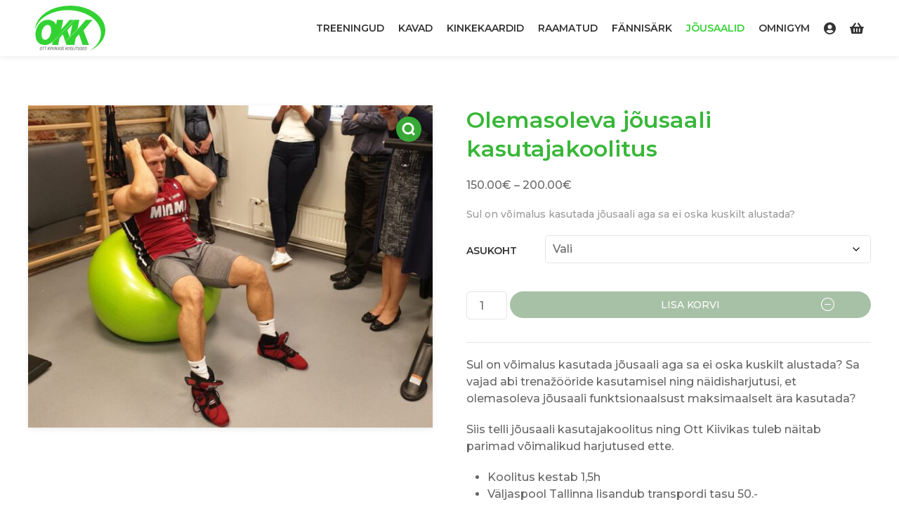

--- FILE ---
content_type: text/html; charset=UTF-8
request_url: https://pood.otikoolitused.ee/toode/olemasoleva-jousaali-kasutajakoolitus/
body_size: 16878
content:
<!doctype html>
<html dir="ltr" lang="et" class="no-js">
<head>
	<meta charset="UTF-8">
	<title>Olemasoleva jõusaali kasutajakoolitus | Otikoolitused veebipood</title>

	<link href="//www.google-analytics.com" rel="dns-prefetch">
	<link href="https://pood.otikoolitused.ee/wp-content/themes/html5blank-stable/img/icons/favicon.ico" rel="shortcut icon">
	<link href="https://pood.otikoolitused.ee/wp-content/themes/html5blank-stable/img/icons/touch.png" rel="apple-touch-icon-precomposed">

	<meta http-equiv="X-UA-Compatible" content="IE=edge,chrome=1">
	<meta name="viewport" content="width=device-width, initial-scale=1.0">
	<meta name="description" content="Ott Kiivikase Koolituste veebipood">

	<link href="https://fonts.googleapis.com/css2?family=Montserrat:wght@200;500;600&display=swap" rel="stylesheet">

	
		<!-- All in One SEO 4.9.3 - aioseo.com -->
	<meta name="description" content="Olemasoleva jõusaali kasutajakoolitus" />
	<meta name="robots" content="max-image-preview:large" />
	<link rel="canonical" href="https://pood.otikoolitused.ee/toode/olemasoleva-jousaali-kasutajakoolitus/" />
	<meta name="generator" content="All in One SEO (AIOSEO) 4.9.3" />
		<script type="application/ld+json" class="aioseo-schema">
			{"@context":"https:\/\/schema.org","@graph":[{"@type":"BreadcrumbList","@id":"https:\/\/pood.otikoolitused.ee\/toode\/olemasoleva-jousaali-kasutajakoolitus\/#breadcrumblist","itemListElement":[{"@type":"ListItem","@id":"https:\/\/pood.otikoolitused.ee#listItem","position":1,"name":"Home","item":"https:\/\/pood.otikoolitused.ee","nextItem":{"@type":"ListItem","@id":"https:\/\/pood.otikoolitused.ee\/pood\/#listItem","name":"Pood"}},{"@type":"ListItem","@id":"https:\/\/pood.otikoolitused.ee\/pood\/#listItem","position":2,"name":"Pood","item":"https:\/\/pood.otikoolitused.ee\/pood\/","nextItem":{"@type":"ListItem","@id":"https:\/\/pood.otikoolitused.ee\/tootekategooria\/jousaalid\/#listItem","name":"J\u00f5usaalid"},"previousItem":{"@type":"ListItem","@id":"https:\/\/pood.otikoolitused.ee#listItem","name":"Home"}},{"@type":"ListItem","@id":"https:\/\/pood.otikoolitused.ee\/tootekategooria\/jousaalid\/#listItem","position":3,"name":"J\u00f5usaalid","item":"https:\/\/pood.otikoolitused.ee\/tootekategooria\/jousaalid\/","nextItem":{"@type":"ListItem","@id":"https:\/\/pood.otikoolitused.ee\/toode\/olemasoleva-jousaali-kasutajakoolitus\/#listItem","name":"Olemasoleva j\u00f5usaali kasutajakoolitus"},"previousItem":{"@type":"ListItem","@id":"https:\/\/pood.otikoolitused.ee\/pood\/#listItem","name":"Pood"}},{"@type":"ListItem","@id":"https:\/\/pood.otikoolitused.ee\/toode\/olemasoleva-jousaali-kasutajakoolitus\/#listItem","position":4,"name":"Olemasoleva j\u00f5usaali kasutajakoolitus","previousItem":{"@type":"ListItem","@id":"https:\/\/pood.otikoolitused.ee\/tootekategooria\/jousaalid\/#listItem","name":"J\u00f5usaalid"}}]},{"@type":"Organization","@id":"https:\/\/pood.otikoolitused.ee\/#organization","name":"Ott Kiivikase Koolitused O\u00dc","description":"Ott Kiivikase Koolituste veebipood","url":"https:\/\/pood.otikoolitused.ee\/","telephone":"+3725048898","logo":{"@type":"ImageObject","url":"https:\/\/pood.otikoolitused.ee\/wp-content\/uploads\/2020\/08\/okk-logo-1.png","@id":"https:\/\/pood.otikoolitused.ee\/toode\/olemasoleva-jousaali-kasutajakoolitus\/#organizationLogo","width":800,"height":512},"image":{"@id":"https:\/\/pood.otikoolitused.ee\/toode\/olemasoleva-jousaali-kasutajakoolitus\/#organizationLogo"},"sameAs":["https:\/\/www.facebook.com\/ott.kiivikas","https:\/\/www.instagram.com\/ottkiivikas\/"]},{"@type":"WebPage","@id":"https:\/\/pood.otikoolitused.ee\/toode\/olemasoleva-jousaali-kasutajakoolitus\/#webpage","url":"https:\/\/pood.otikoolitused.ee\/toode\/olemasoleva-jousaali-kasutajakoolitus\/","name":"Olemasoleva j\u00f5usaali kasutajakoolitus | Otikoolitused veebipood","description":"Olemasoleva j\u00f5usaali kasutajakoolitus","inLanguage":"et","isPartOf":{"@id":"https:\/\/pood.otikoolitused.ee\/#website"},"breadcrumb":{"@id":"https:\/\/pood.otikoolitused.ee\/toode\/olemasoleva-jousaali-kasutajakoolitus\/#breadcrumblist"},"image":{"@type":"ImageObject","url":"https:\/\/pood.otikoolitused.ee\/wp-content\/uploads\/2020\/05\/20190913_142503-scaled-e1595762846686.jpg","@id":"https:\/\/pood.otikoolitused.ee\/toode\/olemasoleva-jousaali-kasutajakoolitus\/#mainImage","width":1920,"height":1529},"primaryImageOfPage":{"@id":"https:\/\/pood.otikoolitused.ee\/toode\/olemasoleva-jousaali-kasutajakoolitus\/#mainImage"},"datePublished":"2020-05-18T09:12:53+03:00","dateModified":"2020-08-30T09:45:48+03:00"},{"@type":"WebSite","@id":"https:\/\/pood.otikoolitused.ee\/#website","url":"https:\/\/pood.otikoolitused.ee\/","name":"Otikoolitused veebipood","alternateName":"OKK veebipood","description":"Ott Kiivikase Koolituste veebipood","inLanguage":"et","publisher":{"@id":"https:\/\/pood.otikoolitused.ee\/#organization"}}]}
		</script>
		<!-- All in One SEO -->

<style type="text/css">.brave_popup{display:none}</style><script data-no-optimize="1"> var brave_popup_data = {}; var bravepop_emailValidation=false; var brave_popup_videos = {};  var brave_popup_formData = {};var brave_popup_adminUser = false; var brave_popup_pageInfo = {"type":"single","pageID":130,"singleType":"product"};  var bravepop_emailSuggestions={};</script><link rel="alternate" title="oEmbed (JSON)" type="application/json+oembed" href="https://pood.otikoolitused.ee/wp-json/oembed/1.0/embed?url=https%3A%2F%2Fpood.otikoolitused.ee%2Ftoode%2Folemasoleva-jousaali-kasutajakoolitus%2F" />
<link rel="alternate" title="oEmbed (XML)" type="text/xml+oembed" href="https://pood.otikoolitused.ee/wp-json/oembed/1.0/embed?url=https%3A%2F%2Fpood.otikoolitused.ee%2Ftoode%2Folemasoleva-jousaali-kasutajakoolitus%2F&#038;format=xml" />
<style id='wp-img-auto-sizes-contain-inline-css' type='text/css'>
img:is([sizes=auto i],[sizes^="auto," i]){contain-intrinsic-size:3000px 1500px}
/*# sourceURL=wp-img-auto-sizes-contain-inline-css */
</style>
<style id='wp-emoji-styles-inline-css' type='text/css'>

	img.wp-smiley, img.emoji {
		display: inline !important;
		border: none !important;
		box-shadow: none !important;
		height: 1em !important;
		width: 1em !important;
		margin: 0 0.07em !important;
		vertical-align: -0.1em !important;
		background: none !important;
		padding: 0 !important;
	}
/*# sourceURL=wp-emoji-styles-inline-css */
</style>
<style id='wp-block-library-inline-css' type='text/css'>
:root{--wp-block-synced-color:#7a00df;--wp-block-synced-color--rgb:122,0,223;--wp-bound-block-color:var(--wp-block-synced-color);--wp-editor-canvas-background:#ddd;--wp-admin-theme-color:#007cba;--wp-admin-theme-color--rgb:0,124,186;--wp-admin-theme-color-darker-10:#006ba1;--wp-admin-theme-color-darker-10--rgb:0,107,160.5;--wp-admin-theme-color-darker-20:#005a87;--wp-admin-theme-color-darker-20--rgb:0,90,135;--wp-admin-border-width-focus:2px}@media (min-resolution:192dpi){:root{--wp-admin-border-width-focus:1.5px}}.wp-element-button{cursor:pointer}:root .has-very-light-gray-background-color{background-color:#eee}:root .has-very-dark-gray-background-color{background-color:#313131}:root .has-very-light-gray-color{color:#eee}:root .has-very-dark-gray-color{color:#313131}:root .has-vivid-green-cyan-to-vivid-cyan-blue-gradient-background{background:linear-gradient(135deg,#00d084,#0693e3)}:root .has-purple-crush-gradient-background{background:linear-gradient(135deg,#34e2e4,#4721fb 50%,#ab1dfe)}:root .has-hazy-dawn-gradient-background{background:linear-gradient(135deg,#faaca8,#dad0ec)}:root .has-subdued-olive-gradient-background{background:linear-gradient(135deg,#fafae1,#67a671)}:root .has-atomic-cream-gradient-background{background:linear-gradient(135deg,#fdd79a,#004a59)}:root .has-nightshade-gradient-background{background:linear-gradient(135deg,#330968,#31cdcf)}:root .has-midnight-gradient-background{background:linear-gradient(135deg,#020381,#2874fc)}:root{--wp--preset--font-size--normal:16px;--wp--preset--font-size--huge:42px}.has-regular-font-size{font-size:1em}.has-larger-font-size{font-size:2.625em}.has-normal-font-size{font-size:var(--wp--preset--font-size--normal)}.has-huge-font-size{font-size:var(--wp--preset--font-size--huge)}.has-text-align-center{text-align:center}.has-text-align-left{text-align:left}.has-text-align-right{text-align:right}.has-fit-text{white-space:nowrap!important}#end-resizable-editor-section{display:none}.aligncenter{clear:both}.items-justified-left{justify-content:flex-start}.items-justified-center{justify-content:center}.items-justified-right{justify-content:flex-end}.items-justified-space-between{justify-content:space-between}.screen-reader-text{border:0;clip-path:inset(50%);height:1px;margin:-1px;overflow:hidden;padding:0;position:absolute;width:1px;word-wrap:normal!important}.screen-reader-text:focus{background-color:#ddd;clip-path:none;color:#444;display:block;font-size:1em;height:auto;left:5px;line-height:normal;padding:15px 23px 14px;text-decoration:none;top:5px;width:auto;z-index:100000}html :where(.has-border-color){border-style:solid}html :where([style*=border-top-color]){border-top-style:solid}html :where([style*=border-right-color]){border-right-style:solid}html :where([style*=border-bottom-color]){border-bottom-style:solid}html :where([style*=border-left-color]){border-left-style:solid}html :where([style*=border-width]){border-style:solid}html :where([style*=border-top-width]){border-top-style:solid}html :where([style*=border-right-width]){border-right-style:solid}html :where([style*=border-bottom-width]){border-bottom-style:solid}html :where([style*=border-left-width]){border-left-style:solid}html :where(img[class*=wp-image-]){height:auto;max-width:100%}:where(figure){margin:0 0 1em}html :where(.is-position-sticky){--wp-admin--admin-bar--position-offset:var(--wp-admin--admin-bar--height,0px)}@media screen and (max-width:600px){html :where(.is-position-sticky){--wp-admin--admin-bar--position-offset:0px}}

/*# sourceURL=wp-block-library-inline-css */
</style><link rel='stylesheet' id='wc-blocks-style-css' href='https://pood.otikoolitused.ee/wp-content/plugins/woocommerce/assets/client/blocks/wc-blocks.css?ver=wc-10.4.3' media='all' />
<style id='global-styles-inline-css' type='text/css'>
:root{--wp--preset--aspect-ratio--square: 1;--wp--preset--aspect-ratio--4-3: 4/3;--wp--preset--aspect-ratio--3-4: 3/4;--wp--preset--aspect-ratio--3-2: 3/2;--wp--preset--aspect-ratio--2-3: 2/3;--wp--preset--aspect-ratio--16-9: 16/9;--wp--preset--aspect-ratio--9-16: 9/16;--wp--preset--color--black: #000000;--wp--preset--color--cyan-bluish-gray: #abb8c3;--wp--preset--color--white: #ffffff;--wp--preset--color--pale-pink: #f78da7;--wp--preset--color--vivid-red: #cf2e2e;--wp--preset--color--luminous-vivid-orange: #ff6900;--wp--preset--color--luminous-vivid-amber: #fcb900;--wp--preset--color--light-green-cyan: #7bdcb5;--wp--preset--color--vivid-green-cyan: #00d084;--wp--preset--color--pale-cyan-blue: #8ed1fc;--wp--preset--color--vivid-cyan-blue: #0693e3;--wp--preset--color--vivid-purple: #9b51e0;--wp--preset--gradient--vivid-cyan-blue-to-vivid-purple: linear-gradient(135deg,rgb(6,147,227) 0%,rgb(155,81,224) 100%);--wp--preset--gradient--light-green-cyan-to-vivid-green-cyan: linear-gradient(135deg,rgb(122,220,180) 0%,rgb(0,208,130) 100%);--wp--preset--gradient--luminous-vivid-amber-to-luminous-vivid-orange: linear-gradient(135deg,rgb(252,185,0) 0%,rgb(255,105,0) 100%);--wp--preset--gradient--luminous-vivid-orange-to-vivid-red: linear-gradient(135deg,rgb(255,105,0) 0%,rgb(207,46,46) 100%);--wp--preset--gradient--very-light-gray-to-cyan-bluish-gray: linear-gradient(135deg,rgb(238,238,238) 0%,rgb(169,184,195) 100%);--wp--preset--gradient--cool-to-warm-spectrum: linear-gradient(135deg,rgb(74,234,220) 0%,rgb(151,120,209) 20%,rgb(207,42,186) 40%,rgb(238,44,130) 60%,rgb(251,105,98) 80%,rgb(254,248,76) 100%);--wp--preset--gradient--blush-light-purple: linear-gradient(135deg,rgb(255,206,236) 0%,rgb(152,150,240) 100%);--wp--preset--gradient--blush-bordeaux: linear-gradient(135deg,rgb(254,205,165) 0%,rgb(254,45,45) 50%,rgb(107,0,62) 100%);--wp--preset--gradient--luminous-dusk: linear-gradient(135deg,rgb(255,203,112) 0%,rgb(199,81,192) 50%,rgb(65,88,208) 100%);--wp--preset--gradient--pale-ocean: linear-gradient(135deg,rgb(255,245,203) 0%,rgb(182,227,212) 50%,rgb(51,167,181) 100%);--wp--preset--gradient--electric-grass: linear-gradient(135deg,rgb(202,248,128) 0%,rgb(113,206,126) 100%);--wp--preset--gradient--midnight: linear-gradient(135deg,rgb(2,3,129) 0%,rgb(40,116,252) 100%);--wp--preset--font-size--small: 13px;--wp--preset--font-size--medium: 20px;--wp--preset--font-size--large: 36px;--wp--preset--font-size--x-large: 42px;--wp--preset--spacing--20: 0.44rem;--wp--preset--spacing--30: 0.67rem;--wp--preset--spacing--40: 1rem;--wp--preset--spacing--50: 1.5rem;--wp--preset--spacing--60: 2.25rem;--wp--preset--spacing--70: 3.38rem;--wp--preset--spacing--80: 5.06rem;--wp--preset--shadow--natural: 6px 6px 9px rgba(0, 0, 0, 0.2);--wp--preset--shadow--deep: 12px 12px 50px rgba(0, 0, 0, 0.4);--wp--preset--shadow--sharp: 6px 6px 0px rgba(0, 0, 0, 0.2);--wp--preset--shadow--outlined: 6px 6px 0px -3px rgb(255, 255, 255), 6px 6px rgb(0, 0, 0);--wp--preset--shadow--crisp: 6px 6px 0px rgb(0, 0, 0);}:where(.is-layout-flex){gap: 0.5em;}:where(.is-layout-grid){gap: 0.5em;}body .is-layout-flex{display: flex;}.is-layout-flex{flex-wrap: wrap;align-items: center;}.is-layout-flex > :is(*, div){margin: 0;}body .is-layout-grid{display: grid;}.is-layout-grid > :is(*, div){margin: 0;}:where(.wp-block-columns.is-layout-flex){gap: 2em;}:where(.wp-block-columns.is-layout-grid){gap: 2em;}:where(.wp-block-post-template.is-layout-flex){gap: 1.25em;}:where(.wp-block-post-template.is-layout-grid){gap: 1.25em;}.has-black-color{color: var(--wp--preset--color--black) !important;}.has-cyan-bluish-gray-color{color: var(--wp--preset--color--cyan-bluish-gray) !important;}.has-white-color{color: var(--wp--preset--color--white) !important;}.has-pale-pink-color{color: var(--wp--preset--color--pale-pink) !important;}.has-vivid-red-color{color: var(--wp--preset--color--vivid-red) !important;}.has-luminous-vivid-orange-color{color: var(--wp--preset--color--luminous-vivid-orange) !important;}.has-luminous-vivid-amber-color{color: var(--wp--preset--color--luminous-vivid-amber) !important;}.has-light-green-cyan-color{color: var(--wp--preset--color--light-green-cyan) !important;}.has-vivid-green-cyan-color{color: var(--wp--preset--color--vivid-green-cyan) !important;}.has-pale-cyan-blue-color{color: var(--wp--preset--color--pale-cyan-blue) !important;}.has-vivid-cyan-blue-color{color: var(--wp--preset--color--vivid-cyan-blue) !important;}.has-vivid-purple-color{color: var(--wp--preset--color--vivid-purple) !important;}.has-black-background-color{background-color: var(--wp--preset--color--black) !important;}.has-cyan-bluish-gray-background-color{background-color: var(--wp--preset--color--cyan-bluish-gray) !important;}.has-white-background-color{background-color: var(--wp--preset--color--white) !important;}.has-pale-pink-background-color{background-color: var(--wp--preset--color--pale-pink) !important;}.has-vivid-red-background-color{background-color: var(--wp--preset--color--vivid-red) !important;}.has-luminous-vivid-orange-background-color{background-color: var(--wp--preset--color--luminous-vivid-orange) !important;}.has-luminous-vivid-amber-background-color{background-color: var(--wp--preset--color--luminous-vivid-amber) !important;}.has-light-green-cyan-background-color{background-color: var(--wp--preset--color--light-green-cyan) !important;}.has-vivid-green-cyan-background-color{background-color: var(--wp--preset--color--vivid-green-cyan) !important;}.has-pale-cyan-blue-background-color{background-color: var(--wp--preset--color--pale-cyan-blue) !important;}.has-vivid-cyan-blue-background-color{background-color: var(--wp--preset--color--vivid-cyan-blue) !important;}.has-vivid-purple-background-color{background-color: var(--wp--preset--color--vivid-purple) !important;}.has-black-border-color{border-color: var(--wp--preset--color--black) !important;}.has-cyan-bluish-gray-border-color{border-color: var(--wp--preset--color--cyan-bluish-gray) !important;}.has-white-border-color{border-color: var(--wp--preset--color--white) !important;}.has-pale-pink-border-color{border-color: var(--wp--preset--color--pale-pink) !important;}.has-vivid-red-border-color{border-color: var(--wp--preset--color--vivid-red) !important;}.has-luminous-vivid-orange-border-color{border-color: var(--wp--preset--color--luminous-vivid-orange) !important;}.has-luminous-vivid-amber-border-color{border-color: var(--wp--preset--color--luminous-vivid-amber) !important;}.has-light-green-cyan-border-color{border-color: var(--wp--preset--color--light-green-cyan) !important;}.has-vivid-green-cyan-border-color{border-color: var(--wp--preset--color--vivid-green-cyan) !important;}.has-pale-cyan-blue-border-color{border-color: var(--wp--preset--color--pale-cyan-blue) !important;}.has-vivid-cyan-blue-border-color{border-color: var(--wp--preset--color--vivid-cyan-blue) !important;}.has-vivid-purple-border-color{border-color: var(--wp--preset--color--vivid-purple) !important;}.has-vivid-cyan-blue-to-vivid-purple-gradient-background{background: var(--wp--preset--gradient--vivid-cyan-blue-to-vivid-purple) !important;}.has-light-green-cyan-to-vivid-green-cyan-gradient-background{background: var(--wp--preset--gradient--light-green-cyan-to-vivid-green-cyan) !important;}.has-luminous-vivid-amber-to-luminous-vivid-orange-gradient-background{background: var(--wp--preset--gradient--luminous-vivid-amber-to-luminous-vivid-orange) !important;}.has-luminous-vivid-orange-to-vivid-red-gradient-background{background: var(--wp--preset--gradient--luminous-vivid-orange-to-vivid-red) !important;}.has-very-light-gray-to-cyan-bluish-gray-gradient-background{background: var(--wp--preset--gradient--very-light-gray-to-cyan-bluish-gray) !important;}.has-cool-to-warm-spectrum-gradient-background{background: var(--wp--preset--gradient--cool-to-warm-spectrum) !important;}.has-blush-light-purple-gradient-background{background: var(--wp--preset--gradient--blush-light-purple) !important;}.has-blush-bordeaux-gradient-background{background: var(--wp--preset--gradient--blush-bordeaux) !important;}.has-luminous-dusk-gradient-background{background: var(--wp--preset--gradient--luminous-dusk) !important;}.has-pale-ocean-gradient-background{background: var(--wp--preset--gradient--pale-ocean) !important;}.has-electric-grass-gradient-background{background: var(--wp--preset--gradient--electric-grass) !important;}.has-midnight-gradient-background{background: var(--wp--preset--gradient--midnight) !important;}.has-small-font-size{font-size: var(--wp--preset--font-size--small) !important;}.has-medium-font-size{font-size: var(--wp--preset--font-size--medium) !important;}.has-large-font-size{font-size: var(--wp--preset--font-size--large) !important;}.has-x-large-font-size{font-size: var(--wp--preset--font-size--x-large) !important;}
/*# sourceURL=global-styles-inline-css */
</style>

<style id='classic-theme-styles-inline-css' type='text/css'>
/*! This file is auto-generated */
.wp-block-button__link{color:#fff;background-color:#32373c;border-radius:9999px;box-shadow:none;text-decoration:none;padding:calc(.667em + 2px) calc(1.333em + 2px);font-size:1.125em}.wp-block-file__button{background:#32373c;color:#fff;text-decoration:none}
/*# sourceURL=/wp-includes/css/classic-themes.min.css */
</style>
<link rel='stylesheet' id='photoswipe-css' href='https://pood.otikoolitused.ee/wp-content/plugins/woocommerce/assets/css/photoswipe/photoswipe.min.css?ver=10.4.3' media='all' />
<link rel='stylesheet' id='photoswipe-default-skin-css' href='https://pood.otikoolitused.ee/wp-content/plugins/woocommerce/assets/css/photoswipe/default-skin/default-skin.min.css?ver=10.4.3' media='all' />
<link rel='stylesheet' id='woocommerce-layout-css' href='https://pood.otikoolitused.ee/wp-content/plugins/woocommerce/assets/css/woocommerce-layout.css?ver=10.4.3' media='all' />
<link rel='stylesheet' id='woocommerce-smallscreen-css' href='https://pood.otikoolitused.ee/wp-content/plugins/woocommerce/assets/css/woocommerce-smallscreen.css?ver=10.4.3' media='only screen and (max-width: 768px)' />
<link rel='stylesheet' id='woocommerce-general-css' href='https://pood.otikoolitused.ee/wp-content/plugins/woocommerce/assets/css/woocommerce.css?ver=10.4.3' media='all' />
<style id='woocommerce-inline-inline-css' type='text/css'>
.woocommerce form .form-row .required { visibility: visible; }
/*# sourceURL=woocommerce-inline-inline-css */
</style>
<link rel='stylesheet' id='montonio-style-css' href='https://pood.otikoolitused.ee/wp-content/plugins/montonio-for-woocommerce/assets/css/montonio-style.css?ver=9.3.2' media='all' />
<link rel='stylesheet' id='normalize-css' href='https://pood.otikoolitused.ee/wp-content/themes/html5blank-stable/css/normalize.min.css?ver=1.0' media='all' />
<link rel='stylesheet' id='html5blank-css' href='https://pood.otikoolitused.ee/wp-content/themes/html5blank-stable/style.css?ver=1.0' media='all' />
<link rel='stylesheet' id='fontawesome-css' href='https://pood.otikoolitused.ee/wp-content/themes/html5blank-stable/css/all.min.css?ver=5.13.0' media='all' />
<link rel='stylesheet' id='uikit-css' href='https://pood.otikoolitused.ee/wp-content/themes/html5blank-stable/css/uikit.min.css?ver=3.2.1' media='all' />
<link rel='stylesheet' id='theme-css' href='https://pood.otikoolitused.ee/wp-content/themes/html5blank-stable/app.css?ver=0.7' media='all' />
<script type="text/javascript" src="https://pood.otikoolitused.ee/wp-content/themes/html5blank-stable/js/lib/conditionizr-4.3.0.min.js?ver=4.3.0" id="conditionizr-js"></script>
<script type="text/javascript" src="https://pood.otikoolitused.ee/wp-content/themes/html5blank-stable/js/lib/modernizr-2.7.1.min.js?ver=2.7.1" id="modernizr-js"></script>
<script type="text/javascript" src="https://pood.otikoolitused.ee/wp-content/themes/html5blank-stable/js/lib/uikit.min.js?ver=3.2.1" id="uikit-js"></script>
<script type="text/javascript" src="https://pood.otikoolitused.ee/wp-content/themes/html5blank-stable/js/lib/uikit-icons.min.js?ver=3.2.1" id="uikit-icons-js"></script>
<script type="text/javascript" src="https://pood.otikoolitused.ee/wp-includes/js/jquery/jquery.min.js?ver=3.7.1" id="jquery-core-js"></script>
<script type="text/javascript" src="https://pood.otikoolitused.ee/wp-includes/js/jquery/jquery-migrate.min.js?ver=3.4.1" id="jquery-migrate-js"></script>
<script type="text/javascript" src="https://pood.otikoolitused.ee/wp-content/plugins/woocommerce/assets/js/jquery-blockui/jquery.blockUI.min.js?ver=2.7.0-wc.10.4.3" id="wc-jquery-blockui-js" defer="defer" data-wp-strategy="defer"></script>
<script type="text/javascript" id="wc-add-to-cart-js-extra">
/* <![CDATA[ */
var wc_add_to_cart_params = {"ajax_url":"/wp-admin/admin-ajax.php","wc_ajax_url":"/?wc-ajax=%%endpoint%%","i18n_view_cart":"Vaata ostukorvi","cart_url":"https://pood.otikoolitused.ee/ostukorv/","is_cart":"","cart_redirect_after_add":"no"};
//# sourceURL=wc-add-to-cart-js-extra
/* ]]> */
</script>
<script type="text/javascript" src="https://pood.otikoolitused.ee/wp-content/plugins/woocommerce/assets/js/frontend/add-to-cart.min.js?ver=10.4.3" id="wc-add-to-cart-js" defer="defer" data-wp-strategy="defer"></script>
<script type="text/javascript" src="https://pood.otikoolitused.ee/wp-content/plugins/woocommerce/assets/js/zoom/jquery.zoom.min.js?ver=1.7.21-wc.10.4.3" id="wc-zoom-js" defer="defer" data-wp-strategy="defer"></script>
<script type="text/javascript" src="https://pood.otikoolitused.ee/wp-content/plugins/woocommerce/assets/js/flexslider/jquery.flexslider.min.js?ver=2.7.2-wc.10.4.3" id="wc-flexslider-js" defer="defer" data-wp-strategy="defer"></script>
<script type="text/javascript" src="https://pood.otikoolitused.ee/wp-content/plugins/woocommerce/assets/js/photoswipe/photoswipe.min.js?ver=4.1.1-wc.10.4.3" id="wc-photoswipe-js" defer="defer" data-wp-strategy="defer"></script>
<script type="text/javascript" src="https://pood.otikoolitused.ee/wp-content/plugins/woocommerce/assets/js/photoswipe/photoswipe-ui-default.min.js?ver=4.1.1-wc.10.4.3" id="wc-photoswipe-ui-default-js" defer="defer" data-wp-strategy="defer"></script>
<script type="text/javascript" id="wc-single-product-js-extra">
/* <![CDATA[ */
var wc_single_product_params = {"i18n_required_rating_text":"Palun vali hinnang","i18n_rating_options":["1 of 5 stars","2 of 5 stars","3 of 5 stars","4 of 5 stars","5 of 5 stars"],"i18n_product_gallery_trigger_text":"View full-screen image gallery","review_rating_required":"yes","flexslider":{"rtl":false,"animation":"slide","smoothHeight":true,"directionNav":false,"controlNav":"thumbnails","slideshow":false,"animationSpeed":500,"animationLoop":false,"allowOneSlide":false},"zoom_enabled":"1","zoom_options":[],"photoswipe_enabled":"1","photoswipe_options":{"shareEl":false,"closeOnScroll":false,"history":false,"hideAnimationDuration":0,"showAnimationDuration":0},"flexslider_enabled":"1"};
//# sourceURL=wc-single-product-js-extra
/* ]]> */
</script>
<script type="text/javascript" src="https://pood.otikoolitused.ee/wp-content/plugins/woocommerce/assets/js/frontend/single-product.min.js?ver=10.4.3" id="wc-single-product-js" defer="defer" data-wp-strategy="defer"></script>
<script type="text/javascript" src="https://pood.otikoolitused.ee/wp-content/plugins/woocommerce/assets/js/js-cookie/js.cookie.min.js?ver=2.1.4-wc.10.4.3" id="wc-js-cookie-js" defer="defer" data-wp-strategy="defer"></script>
<script type="text/javascript" id="woocommerce-js-extra">
/* <![CDATA[ */
var woocommerce_params = {"ajax_url":"/wp-admin/admin-ajax.php","wc_ajax_url":"/?wc-ajax=%%endpoint%%","i18n_password_show":"Show password","i18n_password_hide":"Hide password"};
//# sourceURL=woocommerce-js-extra
/* ]]> */
</script>
<script type="text/javascript" src="https://pood.otikoolitused.ee/wp-content/plugins/woocommerce/assets/js/frontend/woocommerce.min.js?ver=10.4.3" id="woocommerce-js" defer="defer" data-wp-strategy="defer"></script>
<script type="text/javascript" id="main-js-extra">
/* <![CDATA[ */
var theme_script_vars = {"admin_ajax":"https://pood.otikoolitused.ee/wp-admin/admin-ajax.php","postID":"130","title":"Olemasoleva j\u00f5usaali kasutajakoolitus","slug":"olemasoleva-jousaali-kasutajakoolitus","parent":"0","link":"https://pood.otikoolitused.ee/?post_type=product&p=130","home_url":"https://pood.otikoolitused.ee","theme_uri":"https://pood.otikoolitused.ee/wp-content/themes/html5blank-stable","locale":"et","locale_short":"Est"};
//# sourceURL=main-js-extra
/* ]]> */
</script>
<script type="text/javascript" src="https://pood.otikoolitused.ee/wp-content/themes/html5blank-stable/js/scripts.js?ver=0.7" id="main-js"></script>
<link rel="https://api.w.org/" href="https://pood.otikoolitused.ee/wp-json/" /><link rel="alternate" title="JSON" type="application/json" href="https://pood.otikoolitused.ee/wp-json/wp/v2/product/130" />	<noscript><style>.woocommerce-product-gallery{ opacity: 1 !important; }</style></noscript>
			<style type="text/css" id="wp-custom-css">
			.woocommerce-variation-description { color: red;}		</style>
			<script>
        // conditionizr.com
        // configure environment tests
        conditionizr.config({
        	assets: 'https://pood.otikoolitused.ee/wp-content/themes/html5blank-stable',
        	tests: {}
        });
    </script>

    <!-- Global site tag (gtag.js) - Google Analytics -->
    <script async src="https://www.googletagmanager.com/gtag/js?id=UA-108866302-2"></script>
    <script>
    	window.dataLayer = window.dataLayer || [];
    	function gtag(){dataLayer.push(arguments);}
    	gtag('js', new Date());

    	gtag('config', 'UA-108866302-2');
    </script>


<link rel='stylesheet' id='bravepop_front_css-css' href='https://pood.otikoolitused.ee/wp-content/plugins/brave-popup-builder/assets/css/frontend.min.css?ver=6.9' media='all' />
</head>
<body class="wp-singular product-template-default single single-product postid-130 wp-theme-html5blank-stable theme-html5blank-stable woocommerce woocommerce-page woocommerce-no-js olemasoleva-jousaali-kasutajakoolitus">


	<header id="main-header" class="header" role="banner">
		<div class="" uk-sticky="sel-target: > .header-sticky; cls-active: header-active uk-navbar-sticky; cls-inactive: header-inactive;">
			<div class="header-sticky uk-box-shadow-small">
				<div class="uk-container uk-container-large">
					<nav class="nav " role="navigation" uk-navbar>
						<div class="uk-navbar-left">
							<a class="uk-navbar-item uk-logo" href="https://pood.otikoolitused.ee">
								<img class="uk-preserve" src="https://pood.otikoolitused.ee/wp-content/themes/html5blank-stable/img/okk-logo.svg" uk-svg>
							</a>
						</div>
						<div class="uk-navbar-right">
							<div class="uk-visible@l">
								<ul class="uk-navbar-nav"><li id="menu-item-125" class="menu-item menu-item-type-taxonomy menu-item-object-product_cat menu-item-125"><a href="https://pood.otikoolitused.ee/tootekategooria/personaaltreeningud/">Treeningud</a></li>
<li id="menu-item-126" class="menu-item menu-item-type-taxonomy menu-item-object-product_cat menu-item-126"><a href="https://pood.otikoolitused.ee/tootekategooria/treening-ja-toitumiskavad/">Kavad</a></li>
<li id="menu-item-74" class="menu-item menu-item-type-taxonomy menu-item-object-product_cat menu-item-74"><a href="https://pood.otikoolitused.ee/tootekategooria/kinkekaardid/">Kinkekaardid</a></li>
<li id="menu-item-73" class="menu-item menu-item-type-taxonomy menu-item-object-product_cat menu-item-73"><a href="https://pood.otikoolitused.ee/tootekategooria/raamatud/">Raamatud</a></li>
<li id="menu-item-946" class="menu-item menu-item-type-taxonomy menu-item-object-product_cat menu-item-946"><a href="https://pood.otikoolitused.ee/tootekategooria/fannisark/">Fännisärk</a></li>
<li id="menu-item-127" class="menu-item menu-item-type-taxonomy menu-item-object-product_cat current-product-ancestor current-menu-parent current-product-parent menu-item-127"><a href="https://pood.otikoolitused.ee/tootekategooria/jousaalid/">Jõusaalid</a></li>
<li id="menu-item-1394" class="menu-item menu-item-type-taxonomy menu-item-object-product_cat menu-item-1394"><a href="https://pood.otikoolitused.ee/tootekategooria/valijousaaliseadmed-omnigym/">OMNIGYM</a></li>
</ul>							</div>
							<div class="uk-hidden@l">
								<ul class="uk-navbar-nav">
									<li>
										<a class="uk-navbar-toggle uk-text-uppercase" href="#offcanvas" uk-toggle>
											<span uk-navbar-toggle-icon></span> <span class="uk-margin-small-left uk-visible@s">Menüü</span>
										</a>
									</li>
								</ul>
							</div>
							<ul class="uk-navbar-nav nav-icons">
								<li class="account-area">
									<a href="https://pood.otikoolitused.ee/minu-konto/" class="icon-nav "><i class="fas fa-user-circle"></i></a>
																	</li>
								<li class="mini-cart-area uk-visible@l">
									<a id="cart-icon" href="https://pood.otikoolitused.ee/ostukorv/" class="icon-nav cart-icon">
										<i class="fas fa-shopping-basket"></i>
										<span class="count"></span>
									</a>
									<div class="uk-padding-remove uk-border-rounded uk-width-medium uk-visible@l" uk-dropdown="pos: bottom-right; toggle: .mini-cart-area;mode:hover">
										<div id="woocommerce_widget_cart-2" class="woocommerce widget_shopping_cart uk-padding-small"><div class="widget_shopping_cart_content"></div></div>									</div>
								</li>
								<li class="mini-cart-area uk-hidden@l">
									<a id="cart-icon-mobile" href="#offcanvas-cart" class="icon-nav cart-icon" uk-toggle>
										<i class="fas fa-shopping-basket"></i>
										<span class="count" hidden=""></span>
									</a>
								</li>
							</ul>
						</div>
					</nav>
				</div>
			</div>
		</div>
	</header>

<main role="main" class="">
			<section class="uk-section uk-container uk-container-large">
			<div class="woocommerce">			<div class="single-product" data-product-page-preselected-id="0">
				<div class="woocommerce-notices-wrapper"></div><div id="product-130" class="product type-product post-130 status-publish first instock product_cat-jousaalid has-post-thumbnail taxable shipping-taxable purchasable product-type-variable">

	<div class="woocommerce-product-gallery woocommerce-product-gallery--with-images woocommerce-product-gallery--columns-4 images" data-columns="4" style="opacity: 0; transition: opacity .25s ease-in-out;">
	<figure class="woocommerce-product-gallery__wrapper uk-box-shadow-small">
		<div data-thumb="https://pood.otikoolitused.ee/wp-content/uploads/2020/05/20190913_142503-scaled-e1595762846686-100x100.jpg" data-thumb-alt="Olemasoleva jõusaali kasutajakoolitus" data-thumb-srcset="https://pood.otikoolitused.ee/wp-content/uploads/2020/05/20190913_142503-scaled-e1595762846686-100x100.jpg 100w, https://pood.otikoolitused.ee/wp-content/uploads/2020/05/20190913_142503-scaled-e1595762846686-400x400.jpg 400w, https://pood.otikoolitused.ee/wp-content/uploads/2020/05/20190913_142503-scaled-e1595762846686-150x150.jpg 150w, https://pood.otikoolitused.ee/wp-content/uploads/2020/05/20190913_142503-scaled-e1595762846686-120x120.jpg 120w, https://pood.otikoolitused.ee/wp-content/uploads/2020/05/20190913_142503-scaled-e1595762846686-50x50.jpg 50w"  data-thumb-sizes="(max-width: 100px) 100vw, 100px" class="woocommerce-product-gallery__image"><a href="https://pood.otikoolitused.ee/wp-content/uploads/2020/05/20190913_142503-scaled-e1595762846686.jpg"><img fetchpriority="high" decoding="async" width="600" height="478" src="https://pood.otikoolitused.ee/wp-content/uploads/2020/05/20190913_142503-scaled-e1595762846686-600x478.jpg" class="wp-post-image" alt="Olemasoleva jõusaali kasutajakoolitus" data-caption="" data-src="https://pood.otikoolitused.ee/wp-content/uploads/2020/05/20190913_142503-scaled-e1595762846686.jpg" data-large_image="https://pood.otikoolitused.ee/wp-content/uploads/2020/05/20190913_142503-scaled-e1595762846686.jpg" data-large_image_width="1920" data-large_image_height="1529" srcset="https://pood.otikoolitused.ee/wp-content/uploads/2020/05/20190913_142503-scaled-e1595762846686-600x478.jpg 600w, https://pood.otikoolitused.ee/wp-content/uploads/2020/05/20190913_142503-scaled-e1595762846686-250x199.jpg 250w, https://pood.otikoolitused.ee/wp-content/uploads/2020/05/20190913_142503-scaled-e1595762846686-768x612.jpg 768w, https://pood.otikoolitused.ee/wp-content/uploads/2020/05/20190913_142503-scaled-e1595762846686-700x557.jpg 700w, https://pood.otikoolitused.ee/wp-content/uploads/2020/05/20190913_142503-scaled-e1595762846686-1536x1223.jpg 1536w, https://pood.otikoolitused.ee/wp-content/uploads/2020/05/20190913_142503-scaled-e1595762846686-120x96.jpg 120w, https://pood.otikoolitused.ee/wp-content/uploads/2020/05/20190913_142503-scaled-e1595762846686.jpg 1920w" sizes="(max-width: 600px) 100vw, 600px" /></a></div>	</figure>
</div>

	<div class="summary entry-summary">
		<h1 class="product_title entry-title theme-text-green uk-h2 uk-text-bold">Olemasoleva jõusaali kasutajakoolitus</h1><p class="price"><span class="woocommerce-Price-amount amount" aria-hidden="true"><bdi>150.00<span class="woocommerce-Price-currencySymbol">&euro;</span></bdi></span> <span aria-hidden="true">&ndash;</span> <span class="woocommerce-Price-amount amount" aria-hidden="true"><bdi>200.00<span class="woocommerce-Price-currencySymbol">&euro;</span></bdi></span><span class="screen-reader-text">Price range: 150.00&euro; through 200.00&euro;</span></p>
<div class="woocommerce-product-details__short-description uk-text-meta">
	<p>Sul on võimalus kasutada jõusaali aga sa ei oska kuskilt alustada?</p>
</div>



	
<form class="variations_form cart" action="" method="post" enctype='multipart/form-data' data-product_id="130" data-product_variations="[{&quot;attributes&quot;:{&quot;attribute_pa_asukoht&quot;:&quot;tallinnas&quot;},&quot;availability_html&quot;:&quot;&quot;,&quot;backorders_allowed&quot;:false,&quot;dimensions&quot;:{&quot;length&quot;:&quot;&quot;,&quot;width&quot;:&quot;&quot;,&quot;height&quot;:&quot;&quot;},&quot;dimensions_html&quot;:&quot;-&quot;,&quot;display_price&quot;:150,&quot;display_regular_price&quot;:150,&quot;image&quot;:{&quot;title&quot;:&quot;20190913_142503&quot;,&quot;caption&quot;:&quot;&quot;,&quot;url&quot;:&quot;https:\/\/pood.otikoolitused.ee\/wp-content\/uploads\/2020\/05\/20190913_142503-scaled-e1595762846686.jpg&quot;,&quot;alt&quot;:&quot;20190913_142503&quot;,&quot;src&quot;:&quot;https:\/\/pood.otikoolitused.ee\/wp-content\/uploads\/2020\/05\/20190913_142503-scaled-e1595762846686-600x478.jpg&quot;,&quot;srcset&quot;:&quot;https:\/\/pood.otikoolitused.ee\/wp-content\/uploads\/2020\/05\/20190913_142503-scaled-e1595762846686-600x478.jpg 600w, https:\/\/pood.otikoolitused.ee\/wp-content\/uploads\/2020\/05\/20190913_142503-scaled-e1595762846686-250x199.jpg 250w, https:\/\/pood.otikoolitused.ee\/wp-content\/uploads\/2020\/05\/20190913_142503-scaled-e1595762846686-768x612.jpg 768w, https:\/\/pood.otikoolitused.ee\/wp-content\/uploads\/2020\/05\/20190913_142503-scaled-e1595762846686-700x557.jpg 700w, https:\/\/pood.otikoolitused.ee\/wp-content\/uploads\/2020\/05\/20190913_142503-scaled-e1595762846686-1536x1223.jpg 1536w, https:\/\/pood.otikoolitused.ee\/wp-content\/uploads\/2020\/05\/20190913_142503-scaled-e1595762846686-120x96.jpg 120w, https:\/\/pood.otikoolitused.ee\/wp-content\/uploads\/2020\/05\/20190913_142503-scaled-e1595762846686.jpg 1920w&quot;,&quot;sizes&quot;:&quot;(max-width: 600px) 100vw, 600px&quot;,&quot;full_src&quot;:&quot;https:\/\/pood.otikoolitused.ee\/wp-content\/uploads\/2020\/05\/20190913_142503-scaled-e1595762846686.jpg&quot;,&quot;full_src_w&quot;:1920,&quot;full_src_h&quot;:1529,&quot;gallery_thumbnail_src&quot;:&quot;https:\/\/pood.otikoolitused.ee\/wp-content\/uploads\/2020\/05\/20190913_142503-scaled-e1595762846686-100x100.jpg&quot;,&quot;gallery_thumbnail_src_w&quot;:100,&quot;gallery_thumbnail_src_h&quot;:100,&quot;thumb_src&quot;:&quot;https:\/\/pood.otikoolitused.ee\/wp-content\/uploads\/2020\/05\/20190913_142503-scaled-e1595762846686-400x400.jpg&quot;,&quot;thumb_src_w&quot;:400,&quot;thumb_src_h&quot;:400,&quot;src_w&quot;:600,&quot;src_h&quot;:478},&quot;image_id&quot;:148,&quot;is_downloadable&quot;:false,&quot;is_in_stock&quot;:true,&quot;is_purchasable&quot;:true,&quot;is_sold_individually&quot;:&quot;no&quot;,&quot;is_virtual&quot;:true,&quot;max_qty&quot;:&quot;&quot;,&quot;min_qty&quot;:1,&quot;price_html&quot;:&quot;&lt;span class=\&quot;price\&quot;&gt;&lt;span class=\&quot;woocommerce-Price-amount amount\&quot;&gt;&lt;bdi&gt;150.00&lt;span class=\&quot;woocommerce-Price-currencySymbol\&quot;&gt;&amp;euro;&lt;\/span&gt;&lt;\/bdi&gt;&lt;\/span&gt;&lt;\/span&gt;&quot;,&quot;sku&quot;:&quot;olemasoleva_jousaali_kasutajakoolitus_tallinnas&quot;,&quot;variation_description&quot;:&quot;&quot;,&quot;variation_id&quot;:390,&quot;variation_is_active&quot;:true,&quot;variation_is_visible&quot;:true,&quot;weight&quot;:&quot;&quot;,&quot;weight_html&quot;:&quot;-&quot;},{&quot;attributes&quot;:{&quot;attribute_pa_asukoht&quot;:&quot;valjaspool-tallinna&quot;},&quot;availability_html&quot;:&quot;&quot;,&quot;backorders_allowed&quot;:false,&quot;dimensions&quot;:{&quot;length&quot;:&quot;&quot;,&quot;width&quot;:&quot;&quot;,&quot;height&quot;:&quot;&quot;},&quot;dimensions_html&quot;:&quot;-&quot;,&quot;display_price&quot;:200,&quot;display_regular_price&quot;:200,&quot;image&quot;:{&quot;title&quot;:&quot;20190913_142503&quot;,&quot;caption&quot;:&quot;&quot;,&quot;url&quot;:&quot;https:\/\/pood.otikoolitused.ee\/wp-content\/uploads\/2020\/05\/20190913_142503-scaled-e1595762846686.jpg&quot;,&quot;alt&quot;:&quot;20190913_142503&quot;,&quot;src&quot;:&quot;https:\/\/pood.otikoolitused.ee\/wp-content\/uploads\/2020\/05\/20190913_142503-scaled-e1595762846686-600x478.jpg&quot;,&quot;srcset&quot;:&quot;https:\/\/pood.otikoolitused.ee\/wp-content\/uploads\/2020\/05\/20190913_142503-scaled-e1595762846686-600x478.jpg 600w, https:\/\/pood.otikoolitused.ee\/wp-content\/uploads\/2020\/05\/20190913_142503-scaled-e1595762846686-250x199.jpg 250w, https:\/\/pood.otikoolitused.ee\/wp-content\/uploads\/2020\/05\/20190913_142503-scaled-e1595762846686-768x612.jpg 768w, https:\/\/pood.otikoolitused.ee\/wp-content\/uploads\/2020\/05\/20190913_142503-scaled-e1595762846686-700x557.jpg 700w, https:\/\/pood.otikoolitused.ee\/wp-content\/uploads\/2020\/05\/20190913_142503-scaled-e1595762846686-1536x1223.jpg 1536w, https:\/\/pood.otikoolitused.ee\/wp-content\/uploads\/2020\/05\/20190913_142503-scaled-e1595762846686-120x96.jpg 120w, https:\/\/pood.otikoolitused.ee\/wp-content\/uploads\/2020\/05\/20190913_142503-scaled-e1595762846686.jpg 1920w&quot;,&quot;sizes&quot;:&quot;(max-width: 600px) 100vw, 600px&quot;,&quot;full_src&quot;:&quot;https:\/\/pood.otikoolitused.ee\/wp-content\/uploads\/2020\/05\/20190913_142503-scaled-e1595762846686.jpg&quot;,&quot;full_src_w&quot;:1920,&quot;full_src_h&quot;:1529,&quot;gallery_thumbnail_src&quot;:&quot;https:\/\/pood.otikoolitused.ee\/wp-content\/uploads\/2020\/05\/20190913_142503-scaled-e1595762846686-100x100.jpg&quot;,&quot;gallery_thumbnail_src_w&quot;:100,&quot;gallery_thumbnail_src_h&quot;:100,&quot;thumb_src&quot;:&quot;https:\/\/pood.otikoolitused.ee\/wp-content\/uploads\/2020\/05\/20190913_142503-scaled-e1595762846686-400x400.jpg&quot;,&quot;thumb_src_w&quot;:400,&quot;thumb_src_h&quot;:400,&quot;src_w&quot;:600,&quot;src_h&quot;:478},&quot;image_id&quot;:148,&quot;is_downloadable&quot;:false,&quot;is_in_stock&quot;:true,&quot;is_purchasable&quot;:true,&quot;is_sold_individually&quot;:&quot;no&quot;,&quot;is_virtual&quot;:true,&quot;max_qty&quot;:&quot;&quot;,&quot;min_qty&quot;:1,&quot;price_html&quot;:&quot;&lt;span class=\&quot;price\&quot;&gt;&lt;span class=\&quot;woocommerce-Price-amount amount\&quot;&gt;&lt;bdi&gt;200.00&lt;span class=\&quot;woocommerce-Price-currencySymbol\&quot;&gt;&amp;euro;&lt;\/span&gt;&lt;\/bdi&gt;&lt;\/span&gt;&lt;\/span&gt;&quot;,&quot;sku&quot;:&quot;olemasoleva_jousaali_kasutajakoolitus_valjaspool_tallinna&quot;,&quot;variation_description&quot;:&quot;&quot;,&quot;variation_id&quot;:391,&quot;variation_is_active&quot;:true,&quot;variation_is_visible&quot;:true,&quot;weight&quot;:&quot;&quot;,&quot;weight_html&quot;:&quot;-&quot;}]">
	
				<div class="uk-margin uk-child-width-expand variations" uk-grid style="width: inherit;">
									<div class="uk-margin-small-top uk-width-auto">
						<label class="uk-form-label uk-width-auto uk-text-uppercase" for="pa_asukoht">Asukoht</label>
					</div>
					<div>
						<div class="uk-form-controls">
							<select id="pa_asukoht" class="uk-border-rounded uk-select uk-width-1-1" name="attribute_pa_asukoht" data-attribute_name="attribute_pa_asukoht" data-show_option_none="yes"><option value="">Vali</option><option value="tallinnas" >Tallinnas</option><option value="valjaspool-tallinna" >Väljaspool Tallinna</option></select><a class="reset_variations" href="#">Puhasta</a>						</div>
					</div>
							</div>
			<div class="single_variation_wrap">
				<div><div class="woocommerce-variation single_variation" role="alert" aria-relevant="additions"></div><div class="woocommerce-variation-add-to-cart variations_button">
		<div class="uk-flex">
		<div class="uk-width-auto">
			<div class="quantity">
		<label class="screen-reader-text" for="quantity_696d30790f6b8">Olemasoleva jõusaali kasutajakoolitus kogus</label>
	<input
		type="number"
				id="quantity_696d30790f6b8"
		class="uk-input qty uk-border-rounded"
		name="quantity"
		value="1"
		aria-label="Toote kogus"
				min="1"
							step="1"
			placeholder=""
			inputmode="numeric"
			autocomplete="off"
			/>
	</div>
		</div>
		<div class="uk-width-expand">
			<button type="submit" class="single_add_to_cart_button uk-width-1-1 uk-border-pill uk-button theme-button-green">Lisa korvi</button>
		</div>
	</div>
	
	<input type="hidden" name="add-to-cart" value="130" />
	<input type="hidden" name="product_id" value="130" />
	<input type="hidden" name="variation_id" class="variation_id" value="0" />
</div>
</div>			</div>
		
			</form>

		<hr>
	<div class="woocommerce-tabs wc-tabs-wrapper">

					<div class="description_tab" id="tab-title-description" role="tab" aria-controls="tab-description">
								
<!-- 	<h2>Kirjeldus</h2>
 -->

<p>Sul on võimalus kasutada jõusaali aga sa ei oska kuskilt alustada? Sa vajad abi trenažööride kasutamisel ning näidisharjutusi, et olemasoleva jõusaali funktsionaalsust maksimaalselt ära kasutada?</p>
<p>Siis telli jõusaali kasutajakoolitus ning Ott Kiivikas tuleb näitab parimad võimalikud harjutused ette.</p>
<ul>
<li>Koolitus kestab 1,5h</li>
<li>Väljaspool Tallinna lisandub transpordi tasu 50.-</li>
</ul>
			</div>
					<div class="additional_information_tab" id="tab-title-additional_information" role="tab" aria-controls="tab-additional_information">
								<hr>
<!-- 	<h2>Lisainfo</h2>
 -->


	<div class="uk-margin woocommerce-product-attributes-item woocommerce-product-attributes-item--attribute_pa_lisainfo">
		<h5 class="uk-text-bold">Lisainfo:</h5>
		<p><p>Vajaliku informatsiooni saate sisestada Kassas lisainfo lahtrisse (Märkused tellimuse kohta). Saate seda lisada ka siin &quot;Täida lisainfo väljad&quot; nupu abil.</p>
</p>
	</div>



			</div>
		
			
		</div>

			<div>
			
	<hr>
	<div id="product-special-note-area" class="uk-margin">
		<ul uk-accordion>
			<li>
				<a class="_special uk-accordion-title uk-border-pill uk-button uk-button-default uk-text-small uk-text-uppercase" href="#" style="padding: 5px 30px;">Täida lisainfo väljad</a>
				<div class="uk-accordion-content">
					<small class="uk-display-block uk-margin-small-bottom uk-text-muted">Lisa märkused kassa lisainfo lahtrisse. Saad seda teha ka kassas.</small>
					<div class="uk-child-width-expand uk-grid-small" uk-grid>
													<div>
								<input id="product_special_note" class="product_special_note uk-form-small uk-input uk-border-rounded uk-width-1-1" type="text" name="product_special_note" placeholder="Asukohta täpsustus:">
							</div>
																	</div>
					<div class="uk-child-width-expand uk-grid-small uk-flex-middle" uk-grid>
						<div>
							<button class="product_special_note_btn theme-button-green uk-border-rounded uk-button uk-button-small uk-width-expand" type="button" data-product-title="Olemasoleva jõusaali kasutajakoolitus">Lisa</button>
						</div>
						<div class="uk-width-auto">
							<button class="product_special_note_clear uk-button uk-button-link uk-text-meta" type="button" title="Eemalda kõik kassa lisainfo lahtri märkused"><i class="far fa-trash-alt"></i></button>
						</div>
					</div>

				</div>
			</li>
		</ul>
	</div>
	<hr>

		</div>
	</div>
	<div class="clear">
		<div class="product_meta uk-text-meta">
<hr>
	
	
		<span class="sku_wrapper uk-margin-small-right"><i class="fas fa-barcode"></i> <span class="sku">olemasoleva_jousaali_kasutajakoolitus</span></span>

	
	<span class="posted_in"><i class="far fa-folder"></i> <a href="https://pood.otikoolitused.ee/tootekategooria/jousaalid/" rel="tag">Jõusaalid</a></span>
	
	
</div>
	<hr>
	<section id="related-products">

					<h3>Seotud tooted</h3>
				
		<ul class="uk-child-width-1-4@l uk-child-width-1-1 uk-child-width-1-2@s uk-child-width-1-3@m" uk-grid>

			
					
<li id="product-129" class="loop-product uk-text-center product type-product post-129 status-publish first instock product_cat-jousaalid has-post-thumbnail virtual taxable purchasable product-type-simple">
	<div class="image-area uk-position-relative uk-transition-toggle">
		<a href="https://pood.otikoolitused.ee/toode/3d-planeerimine/" class="uk-border-rounded uk-box-shadow-hover-large uk-box-shadow-small uk-cover-container uk-display-block">
			<noscript><img decoding="async" class="uk-width-1-1" src="https://pood.otikoolitused.ee/wp-content/uploads/2020/05/3dgym-400x400.jpg" alt="3D planeerimine" uk-img></noscript><img decoding="async" class="lazyload uk-width-1-1" src='data:image/svg+xml,%3Csvg%20xmlns=%22http://www.w3.org/2000/svg%22%20viewBox=%220%200%20210%20140%22%3E%3C/svg%3E' data-src="https://pood.otikoolitused.ee/wp-content/uploads/2020/05/3dgym-400x400.jpg" alt="3D planeerimine" uk-img>
							<span class="lazyload uk-background-cover uk-height-1-1 uk-position-top-left uk-transition-slide-top-small uk-width-1-1" data-bg="https://pood.otikoolitused.ee/wp-content/uploads/2020/05/pro-sport-400x400.png" style="background-image: url(data:image/svg+xml,%3Csvg%20xmlns=%22http://www.w3.org/2000/svg%22%20viewBox=%220%200%20500%20300%22%3E%3C/svg%3E); "></span>
					</a>
					</div>
	<div class="content-area">
		<h5 class="uk-margin-small-top uk-link-heading uk-margin-remove-bottom"><a href="https://pood.otikoolitused.ee/toode/3d-planeerimine/" title="3D planeerimine">3D planeerimine</a></h5>
		<small><a href="https://pood.otikoolitused.ee/tootekategooria/jousaalid/" rel="tag">Jõusaalid</a></small>
				<div class="price theme-text-green uk-text-bold uk-text-small">
			<span class="woocommerce-Price-amount amount"><bdi>200.00<span class="woocommerce-Price-currencySymbol">&euro;</span></bdi></span>		</div>


		
							<a href="https://pood.otikoolitused.ee/toode/olemasoleva-jousaali-kasutajakoolitus/?add-to-cart=129" class="add_to_cart_button ajax_add_to_cart uk-button-small uk-border-pill uk-button theme-button-green uk-margin-small uk-width-2-3" data-quantity="1" data-product_id="129" data-product_sku="3d_planeerimine" rel="nofollow" data-price="200" data-regular-price="200" data-sale-price="" onclick="UIkit.notification({message:'3D planeerimine lisati ostukorvi'});">Lisa korvi</a>
			
		
		</div>
	</li>

			
		</ul>

	</section>
	</div>
</div>

			</div>
			</div>			<div hidden><div class="comments">
	

	<div id="respond" class="comment-respond">
		<h3 id="reply-title" class="comment-reply-title">Lisa kommentaar <small><a rel="nofollow" id="cancel-comment-reply-link" href="/toode/olemasoleva-jousaali-kasutajakoolitus/#respond" style="display:none;">Tühista vastus</a></small></h3><form action="https://pood.otikoolitused.ee/wp-comments-post.php" method="post" id="commentform" class="comment-form"><p class="comment-notes"><span id="email-notes">Sinu e-postiaadressi ei avaldata.</span> <span class="required-field-message">Nõutavad väljad on tähistatud <span class="required">*</span>-ga</span></p><p class="comment-form-comment"><label for="comment">Kommenteeri <span class="required">*</span></label> <textarea id="comment" name="comment" cols="45" rows="8" maxlength="65525" required="required"></textarea></p><p class="comment-form-author"><label for="author">Nimi <span class="required">*</span></label> <input id="author" name="author" type="text" value="" size="30" maxlength="245" autocomplete="name" required="required" /></p>
<p class="comment-form-email"><label for="email">E-post <span class="required">*</span></label> <input id="email" name="email" type="text" value="" size="30" maxlength="100" aria-describedby="email-notes" autocomplete="email" required="required" /></p>
<p class="comment-form-url"><label for="url">Veebileht</label> <input id="url" name="url" type="text" value="" size="30" maxlength="200" autocomplete="url" /></p>
<p class="comment-form-cookies-consent"><input id="wp-comment-cookies-consent" name="wp-comment-cookies-consent" type="checkbox" value="yes" /> <label for="wp-comment-cookies-consent">Salvesta minu nimi, e-posti- ja veebiaadress sellesse veebilehitsejasse järgmiste kommentaaride jaoks.</label></p>
<p class="form-submit"><input name="submit" type="submit" id="submit" class="submit" value="Saada kommentaar" /> <input type='hidden' name='comment_post_ID' value='130' id='comment_post_ID' />
<input type='hidden' name='comment_parent' id='comment_parent' value='0' />
</p></form>	</div><!-- #respond -->
	
</div>
</div>
			</section>
			<section class="uk-background-muted uk-section">

				<div id="reviews" class="uk-container woocommerce-Reviews">
					<div id="comments">
						<h3 class="woocommerce-Reviews-title uk-margin-medium-bottom" style="font-weight: 100; padding-top: 20px;">
							Arvustused		</h3>

					<p class="woocommerce-noreviews">Tooteülevaateid veel ei ole.</p>
			</div>

		<div id="review_form_wrapper">
		<div id="review_form">
				<div id="respond" class="comment-respond">
		<h5 id="reply-title" class="comment-reply-title uk-margin-remove">Ole esimene, kes hindab toodet &ldquo;Olemasoleva jõusaali kasutajakoolitus&rdquo; <small><a rel="nofollow" id="cancel-comment-reply-link" href="/toode/olemasoleva-jousaali-kasutajakoolitus/#respond" style="display:none;">Tühista vastus</a></small></h5><form action="https://pood.otikoolitused.ee/wp-comments-post.php" method="post" id="commentform" class="comment-form"><p class="comment-notes"><span id="email-notes">Sinu e-postiaadressi ei avaldata.</span> <span class="required-field-message">Nõutavad väljad on tähistatud <span class="required">*</span>-ga</span></p><div class="comment-form-rating uk-card uk-card-body uk-card-default uk-card-small uk-margin uk-margin-top uk-display-inline-block"><label for="rating">Sinu hinnang</label><select name="rating" id="rating" required>
				<option value="">Hinda&hellip;</option>
				<option value="5">Ideaalne</option>
				<option value="4">Hea</option>
				<option value="3">Keskmine</option>
				<option value="2">Pole paha</option>
				<option value="1">Väga kehv</option>
				</select></div><p class="comment-form-comment"><label class="uk-form-label" for="comment">Sinu arvustus&nbsp;<span class="required">*</span></label><textarea id="comment" name="comment" class="uk-textarea" cols="45" rows="8" required></textarea></p><div class="uk-child-width-expand uk-grid-small uk-margin" uk-grid><div class="comment-form-author"><label for="author" class="uk-form-label">Nimi&nbsp;<span class="required">*</span> </label><input id="author" name="author" type="text" class="uk-input" value="" size="30" required /></div>
<div class="comment-form-email"><label for="email" class="uk-form-label">E-post&nbsp;<span class="required">*</span></label><input id="email" name="email" class="uk-input" type="email" value="" size="30" required /></div></div>
<p class="comment-form-cookies-consent"><input id="wp-comment-cookies-consent" name="wp-comment-cookies-consent" type="checkbox" value="yes" /> <label for="wp-comment-cookies-consent">Salvesta minu nimi, e-posti- ja veebiaadress sellesse veebilehitsejasse järgmiste kommentaaride jaoks.</label></p>
<p class="form-submit"><input name="submit" type="submit" id="submit" class="uk-button theme-button-green" value="Saada" /> <input type='hidden' name='comment_post_ID' value='130' id='comment_post_ID' />
<input type='hidden' name='comment_parent' id='comment_parent' value='0' />
</p></form>	</div><!-- #respond -->
			</div>
	</div>
	
	<div class="clear"></div>
</div>
</section>
</main>

<footer id="main-footer" class="footer uk-background-secondary uk-light" role="contentinfo">
	<div class="uk-container uk-container-large uk-padding-large uk-padding-remove-bottom">
		
		<div class="uk-flex uk-flex-between">
			<ul class="uk-subnav uk-margin-remove">
										<li class="uk-padding-remove"><a href="https://pood.otikoolitused.ee/minu-konto/"><i class="fas fa-sign-in-alt"></i> Logi sisse</a></li>
						<li><a href="https://pood.otikoolitused.ee/minu-konto/"><i class="far fa-user-circle"></i> Registreeru</a></li>
									</ul>
				<ul id="social-nav" class="uk-subnav uk-margin-remove">
					<li><a href="https://www.facebook.com/ott.kiivikas" target="_blank"><i class="fab fa-facebook"></i></a></li>
					<li><a href="https://www.instagram.com/ottkiivikas/" target="_blank"><i class="fab fa-instagram"></i></a></li>
				</ul>
			</div>
			<hr>

			<div class="uk-child-width-expand uk-margin-medium-top" uk-grid>
				<div class="uk-visible@l">
					<ul class="uk-nav uk-nav-default"><li class="uk-nav-header">Pood</li><li id="menu-item-197" class="menu-item menu-item-type-custom menu-item-object-custom menu-item-197"><a href="/">Avaleht</a></li>
<li id="menu-item-200" class="menu-item menu-item-type-custom menu-item-object-custom menu-item-200"><a href="https://pood.otikoolitused.ee/minu-konto/orders/">Minu tellimused</a></li>
<li id="menu-item-199" class="menu-item menu-item-type-post_type menu-item-object-page menu-item-199"><a href="https://pood.otikoolitused.ee/minu-konto/">Minu konto</a></li>
<li id="menu-item-198" class="menu-item menu-item-type-post_type menu-item-object-page menu-item-198"><a href="https://pood.otikoolitused.ee/kontakt/">Kontakt</a></li>
<li id="menu-item-213" class="menu-item menu-item-type-post_type menu-item-object-page current_page_parent menu-item-213"><a href="https://pood.otikoolitused.ee/pood/">Kõik tooted</a></li>
</ul>				</div>
				<div class="uk-visible@l">
					<ul class="uk-nav uk-nav-default"><li class="uk-nav-header">Kategooriad</li><li id="menu-item-204" class="menu-item menu-item-type-taxonomy menu-item-object-product_cat menu-item-204"><a href="https://pood.otikoolitused.ee/tootekategooria/personaaltreeningud/">Personaaltreeningud</a></li>
<li id="menu-item-203" class="menu-item menu-item-type-taxonomy menu-item-object-product_cat menu-item-203"><a href="https://pood.otikoolitused.ee/tootekategooria/treening-ja-toitumiskavad/">Treening- ja toitumiskavad</a></li>
<li id="menu-item-202" class="menu-item menu-item-type-taxonomy menu-item-object-product_cat menu-item-202"><a href="https://pood.otikoolitused.ee/tootekategooria/kinkekaardid/">Kinkekaardid</a></li>
<li id="menu-item-205" class="menu-item menu-item-type-taxonomy menu-item-object-product_cat menu-item-205"><a href="https://pood.otikoolitused.ee/tootekategooria/raamatud/">Raamatud</a></li>
<li id="menu-item-948" class="menu-item menu-item-type-taxonomy menu-item-object-product_cat menu-item-948"><a href="https://pood.otikoolitused.ee/tootekategooria/fannisark/">Fännisärk</a></li>
<li id="menu-item-206" class="menu-item menu-item-type-taxonomy menu-item-object-product_cat current-product-ancestor current-menu-parent current-product-parent menu-item-206"><a href="https://pood.otikoolitused.ee/tootekategooria/jousaalid/">Jõusaalid</a></li>
<li id="menu-item-1088" class="menu-item menu-item-type-taxonomy menu-item-object-product_cat menu-item-1088"><a href="https://pood.otikoolitused.ee/tootekategooria/seadmed/">Seadmed</a></li>
</ul>				</div>
				<div class="uk-visible@l">
					<ul class="uk-nav uk-nav-default"><li class="uk-nav-header">Tooted</li><li id="menu-item-208" class="menu-item menu-item-type-post_type menu-item-object-page menu-item-208"><a href="https://pood.otikoolitused.ee/soodustooted/">Soodustooted</a></li>
<li id="menu-item-209" class="menu-item menu-item-type-post_type menu-item-object-page menu-item-209"><a href="https://pood.otikoolitused.ee/enim-hinnatud-tooted/">Enim hinnatud tooted</a></li>
<li id="menu-item-210" class="menu-item menu-item-type-post_type menu-item-object-page menu-item-210"><a href="https://pood.otikoolitused.ee/enimmuudud-tooted/">Enimmüüdud tooted</a></li>
<li id="menu-item-211" class="menu-item menu-item-type-post_type menu-item-object-page menu-item-211"><a href="https://pood.otikoolitused.ee/esiletostetud-tooted/">Esiletõstetud tooted</a></li>
<li id="menu-item-212" class="menu-item menu-item-type-post_type menu-item-object-page menu-item-212"><a href="https://pood.otikoolitused.ee/viimati-lisatud-tooted/">Viimati lisatud tooted</a></li>
</ul>				</div>

				<div class="uk-flex uk-flex-right@l uk-flex-center">
					<div>
						<ul class="uk-nav uk-nav-default uk-text-right@l uk-text-center">
							<li><span>Ott Kiivikase Koolitused OÜ</span></li>
							<li><span>Reg.nr.: 14157805</span></li>
							<li><a href="mailto:otikoolitused@gmail.com"><i class="far fa-envelope"></i> otikoolitused@gmail.com</a></li>
							<li><a href="tel:+3725048898"><i class="fas fa-phone"></i> +372 50 488 98</a></li>
							<li><a href="https://goo.gl/maps/DhEXScCc2uDq6wLT9" target="_blank"><i class="fas fa-map-marker-alt"></i> Kaselaane 12<br>Laagri, 76401 Harju maakond</a></li>
							<li><a href="https://pood.otikoolitused.ee/kontakt/" class="theme-button-tiny uk-border-rounded uk-button uk-button-default uk-margin-small-top">Kontakteeru</a></li>
						</ul>
					</div>
				</div>
			</div>
			<hr class="uk-margin-medium">
		</div>

		<div class="uk-text-center uk-text-small uk-padding-small">
			<small class="copyright"><span>&copy; 2026 Copyright <a href="https://pood.otikoolitused.ee">Otikoolitused veebipood</a></span> | <a href="https://pood.otikoolitused.ee/privaatsuspoliitika/">Privaatsuspoliitika</a> | <a href="https://pood.otikoolitused.ee/muugitingimused/">Müügitingimused</a></small>
		</div>


	</footer>

	<div id="offcanvas" uk-offcanvas="overlay:true; mode:slide;">
	<div class="uk-offcanvas-bar">

		<div class="uk-grid-small uk-child-width-expand uk-subnav uk-margin-small-top" uk-grid>
							<div class="uk-text-truncate">
				<a class="uk-text-truncate" href="https://pood.otikoolitused.ee/minu-konto/"><i class="fas fa-sign-in-alt"></i> <span>Logi sisse</span></a>
			</div>
			<div>
				<a class="uk-text-truncate" href="https://pood.otikoolitused.ee/minu-konto/"><i class="far fa-user-circle"></i> <span>Registreeru</span></a>
			</div>
					</div>

		<hr>

		<h3 class="uk-margin">Menüü</h3>

		<ul class="uk-nav uk-nav-default"><li id="menu-item-309" class="menu-item menu-item-type-taxonomy menu-item-object-product_cat menu-item-309"><a href="https://pood.otikoolitused.ee/tootekategooria/personaaltreeningud/">Personaaltreeningud</a></li>
<li id="menu-item-308" class="menu-item menu-item-type-taxonomy menu-item-object-product_cat menu-item-308"><a href="https://pood.otikoolitused.ee/tootekategooria/treening-ja-toitumiskavad/">Treening- ja toitumiskavad</a></li>
<li id="menu-item-307" class="menu-item menu-item-type-taxonomy menu-item-object-product_cat menu-item-307"><a href="https://pood.otikoolitused.ee/tootekategooria/kinkekaardid/">Kinkekaardid</a></li>
<li id="menu-item-310" class="menu-item menu-item-type-taxonomy menu-item-object-product_cat menu-item-310"><a href="https://pood.otikoolitused.ee/tootekategooria/raamatud/">Raamatud</a></li>
<li id="menu-item-947" class="menu-item menu-item-type-taxonomy menu-item-object-product_cat menu-item-947"><a href="https://pood.otikoolitused.ee/tootekategooria/fannisark/">Fännisärk</a></li>
<li id="menu-item-311" class="menu-item menu-item-type-taxonomy menu-item-object-product_cat current-product-ancestor current-menu-parent current-product-parent menu-item-311"><a href="https://pood.otikoolitused.ee/tootekategooria/jousaalid/">Jõusaalid</a></li>
<li id="menu-item-1090" class="menu-item menu-item-type-taxonomy menu-item-object-product_cat menu-item-1090"><a href="https://pood.otikoolitused.ee/tootekategooria/seadmed/">Seadmed</a></li>
<li id="menu-item-1395" class="menu-item menu-item-type-taxonomy menu-item-object-product_cat menu-item-1395"><a href="https://pood.otikoolitused.ee/tootekategooria/valijousaaliseadmed-omnigym/">OMNIGYM</a></li>
<li id="menu-item-312" class="menu-item menu-item-type-custom menu-item-object-custom menu-item-312"><a href="#!"><hr class="uk-margin-remove"></a></li>
<li id="menu-item-326" class="menu-item menu-item-type-post_type menu-item-object-page current_page_parent menu-item-326"><a href="https://pood.otikoolitused.ee/pood/">Pood</a></li>
<li id="menu-item-313" class="menu-item menu-item-type-post_type menu-item-object-page menu-item-313"><a href="https://pood.otikoolitused.ee/soodustooted/">Soodustooted</a></li>
<li id="menu-item-314" class="menu-item menu-item-type-post_type menu-item-object-page menu-item-314"><a href="https://pood.otikoolitused.ee/enim-hinnatud-tooted/">Enim hinnatud tooted</a></li>
<li id="menu-item-315" class="menu-item menu-item-type-post_type menu-item-object-page menu-item-315"><a href="https://pood.otikoolitused.ee/enimmuudud-tooted/">Enimmüüdud tooted</a></li>
<li id="menu-item-316" class="menu-item menu-item-type-post_type menu-item-object-page menu-item-316"><a href="https://pood.otikoolitused.ee/esiletostetud-tooted/">Esiletõstetud tooted</a></li>
<li id="menu-item-317" class="menu-item menu-item-type-post_type menu-item-object-page menu-item-317"><a href="https://pood.otikoolitused.ee/viimati-lisatud-tooted/">Viimati lisatud tooted</a></li>
<li id="menu-item-318" class="menu-item menu-item-type-custom menu-item-object-custom menu-item-318"><a href="#!"><hr class="uk-margin-remove"></a></li>
<li id="menu-item-321" class="menu-item menu-item-type-post_type menu-item-object-page menu-item-321"><a href="https://pood.otikoolitused.ee/minu-konto/">Minu konto</a></li>
<li id="menu-item-320" class="menu-item menu-item-type-post_type menu-item-object-page menu-item-320"><a href="https://pood.otikoolitused.ee/kontakt/">Kontakt</a></li>
<li id="menu-item-323" class="menu-item menu-item-type-custom menu-item-object-custom menu-item-323"><a href="#!"><hr class="uk-margin-remove"></a></li>
<li id="menu-item-324" class="menu-item menu-item-type-custom menu-item-object-custom menu-item-324"><a href="tel:+3725048898"><i class="fas fa-phone"></i> +372 50 488 98</a></li>
<li id="menu-item-325" class="menu-item menu-item-type-custom menu-item-object-custom menu-item-325"><a href="mailto:otikoolitused@gmail.com"><i class="far fa-envelope"></i> otikoolitused@gmail.com</a></li>
</ul>
		<ul class="uk-flex-center uk-subnav">
			<li><a href="https://www.facebook.com/ott.kiivikas" target="_blank" style="font-size: 130%;"><i class="fab fa-facebook"></i></a></li>
			<li><a href="https://www.instagram.com/ottkiivikas/" target="_blank" style="font-size: 130%;"><i class="fab fa-instagram"></i></a></li>
		</ul>


	</div>
</div>	<div id="offcanvas-cart" uk-offcanvas="flip:true; overlay:true; mode:slide;">
	<div class="uk-offcanvas-bar uk-padding-remove">

		<h3 class="uk-margin-remove uk-padding-small">Ostukorv</h3>

		<div id="woocommerce_widget_cart-2" class="woocommerce widget_shopping_cart uk-padding-small"><div class="widget_shopping_cart_content"></div></div>	</div>
</div>
	<script type="speculationrules">
{"prefetch":[{"source":"document","where":{"and":[{"href_matches":"/*"},{"not":{"href_matches":["/wp-*.php","/wp-admin/*","/wp-content/uploads/*","/wp-content/*","/wp-content/plugins/*","/wp-content/themes/html5blank-stable/*","/*\\?(.+)"]}},{"not":{"selector_matches":"a[rel~=\"nofollow\"]"}},{"not":{"selector_matches":".no-prefetch, .no-prefetch a"}}]},"eagerness":"conservative"}]}
</script>
<div id="bravepop_element_tooltip"></div><div id="bravepop_element_lightbox"><div id="bravepop_element_lightbox_close" onclick="brave_lightbox_close()"></div><div id="bravepop_element_lightbox_content"></div></div><script type="application/ld+json">{"@context":"https://schema.org/","@type":"Product","@id":"https://pood.otikoolitused.ee/toode/olemasoleva-jousaali-kasutajakoolitus/#product","name":"Olemasoleva j\u00f5usaali kasutajakoolitus","url":"https://pood.otikoolitused.ee/toode/olemasoleva-jousaali-kasutajakoolitus/","description":"Sul on v\u00f5imalus kasutada j\u00f5usaali aga sa ei oska kuskilt alustada?","image":"https://pood.otikoolitused.ee/wp-content/uploads/2020/05/20190913_142503-scaled-e1595762846686.jpg","sku":"olemasoleva_jousaali_kasutajakoolitus","offers":[{"@type":"AggregateOffer","lowPrice":"150.00","highPrice":"200.00","offerCount":2,"priceValidUntil":"2027-12-31","availability":"https://schema.org/InStock","url":"https://pood.otikoolitused.ee/toode/olemasoleva-jousaali-kasutajakoolitus/","seller":{"@type":"Organization","name":"Otikoolitused veebipood","url":"https://pood.otikoolitused.ee"},"priceCurrency":"EUR"}]}</script><noscript><style>.lazyload{display:none;}</style></noscript><script data-noptimize="1">window.lazySizesConfig=window.lazySizesConfig||{};window.lazySizesConfig.loadMode=1;</script><script async data-noptimize="1" src='https://pood.otikoolitused.ee/wp-content/plugins/autoptimize/classes/external/js/lazysizes.min.js?ao_version=3.1.14'></script>
<div id="photoswipe-fullscreen-dialog" class="pswp" tabindex="-1" role="dialog" aria-modal="true" aria-hidden="true" aria-label="Täisekraani pilt">
	<div class="pswp__bg"></div>
	<div class="pswp__scroll-wrap">
		<div class="pswp__container">
			<div class="pswp__item"></div>
			<div class="pswp__item"></div>
			<div class="pswp__item"></div>
		</div>
		<div class="pswp__ui pswp__ui--hidden">
			<div class="pswp__top-bar">
				<div class="pswp__counter"></div>
				<button class="pswp__button pswp__button--zoom" aria-label="Suurendus sisse/välja"></button>
				<button class="pswp__button pswp__button--fs" aria-label="Vaheta täisekraanil olekut"></button>
				<button class="pswp__button pswp__button--share" aria-label="Jaga"></button>
				<button class="pswp__button pswp__button--close" aria-label="Sulge (Esc)"></button>
				<div class="pswp__preloader">
					<div class="pswp__preloader__icn">
						<div class="pswp__preloader__cut">
							<div class="pswp__preloader__donut"></div>
						</div>
					</div>
				</div>
			</div>
			<div class="pswp__share-modal pswp__share-modal--hidden pswp__single-tap">
				<div class="pswp__share-tooltip"></div>
			</div>
			<button class="pswp__button pswp__button--arrow--left" aria-label="Eelmine (nool vasakule)"></button>
			<button class="pswp__button pswp__button--arrow--right" aria-label="Järgmine (nool paremale)"></button>
			<div class="pswp__caption">
				<div class="pswp__caption__center"></div>
			</div>
		</div>
	</div>
</div>
	<script type='text/javascript'>
		(function () {
			var c = document.body.className;
			c = c.replace(/woocommerce-no-js/, 'woocommerce-js');
			document.body.className = c;
		})();
	</script>
	<script type="text/template" id="tmpl-variation-template">
	<div class="woocommerce-variation-description uk-margin uk-text-meta"><small>{{{ data.variation.variation_description }}}</small></div>
	<div class="woocommerce-variation-price">{{{ data.variation.price_html }}}</div>
	<div class="woocommerce-variation-availability">{{{ data.variation.availability_html }}}</div>
</script>
<script type="text/template" id="tmpl-unavailable-variation-template">
	<p>Vabandame, see toode ei ole saadaval. Palun proovi teistsugust kombinatsiooni.</p>
</script>
<script type="text/javascript" src="https://pood.otikoolitused.ee/wp-includes/js/comment-reply.min.js?ver=6.9" id="comment-reply-js" async="async" data-wp-strategy="async" fetchpriority="low"></script>
<script type="text/javascript" src="https://pood.otikoolitused.ee/wp-content/plugins/woocommerce/assets/js/sourcebuster/sourcebuster.min.js?ver=10.4.3" id="sourcebuster-js-js"></script>
<script type="text/javascript" id="wc-order-attribution-js-extra">
/* <![CDATA[ */
var wc_order_attribution = {"params":{"lifetime":1.0e-5,"session":30,"base64":false,"ajaxurl":"https://pood.otikoolitused.ee/wp-admin/admin-ajax.php","prefix":"wc_order_attribution_","allowTracking":true},"fields":{"source_type":"current.typ","referrer":"current_add.rf","utm_campaign":"current.cmp","utm_source":"current.src","utm_medium":"current.mdm","utm_content":"current.cnt","utm_id":"current.id","utm_term":"current.trm","utm_source_platform":"current.plt","utm_creative_format":"current.fmt","utm_marketing_tactic":"current.tct","session_entry":"current_add.ep","session_start_time":"current_add.fd","session_pages":"session.pgs","session_count":"udata.vst","user_agent":"udata.uag"}};
//# sourceURL=wc-order-attribution-js-extra
/* ]]> */
</script>
<script type="text/javascript" src="https://pood.otikoolitused.ee/wp-content/plugins/woocommerce/assets/js/frontend/order-attribution.min.js?ver=10.4.3" id="wc-order-attribution-js"></script>
<script type="text/javascript" id="wc-cart-fragments-js-extra">
/* <![CDATA[ */
var wc_cart_fragments_params = {"ajax_url":"/wp-admin/admin-ajax.php","wc_ajax_url":"/?wc-ajax=%%endpoint%%","cart_hash_key":"wc_cart_hash_61240e6c098951d73140ef46b922d93c","fragment_name":"wc_fragments_61240e6c098951d73140ef46b922d93c","request_timeout":"5000"};
//# sourceURL=wc-cart-fragments-js-extra
/* ]]> */
</script>
<script type="text/javascript" src="https://pood.otikoolitused.ee/wp-content/plugins/woocommerce/assets/js/frontend/cart-fragments.min.js?ver=10.4.3" id="wc-cart-fragments-js" defer="defer" data-wp-strategy="defer"></script>
<script type="text/javascript" src="https://pood.otikoolitused.ee/wp-includes/js/underscore.min.js?ver=1.13.7" id="underscore-js"></script>
<script type="text/javascript" id="wp-util-js-extra">
/* <![CDATA[ */
var _wpUtilSettings = {"ajax":{"url":"/wp-admin/admin-ajax.php"}};
//# sourceURL=wp-util-js-extra
/* ]]> */
</script>
<script type="text/javascript" src="https://pood.otikoolitused.ee/wp-includes/js/wp-util.min.js?ver=6.9" id="wp-util-js"></script>
<script type="text/javascript" id="wc-add-to-cart-variation-js-extra">
/* <![CDATA[ */
var wc_add_to_cart_variation_params = {"wc_ajax_url":"/?wc-ajax=%%endpoint%%","i18n_no_matching_variations_text":"Vabandame, sinu valikule ei vasta \u00fckski toode. Palun proovi teistsugust kombinatsiooni.","i18n_make_a_selection_text":"Palun vali enne ostukorvi lisamist sellele tootele omadused.","i18n_unavailable_text":"Vabandame, see toode ei ole saadaval. Palun proovi teistsugust kombinatsiooni.","i18n_reset_alert_text":"Your selection has been reset. Please select some product options before adding this product to your cart."};
//# sourceURL=wc-add-to-cart-variation-js-extra
/* ]]> */
</script>
<script type="text/javascript" src="https://pood.otikoolitused.ee/wp-content/plugins/woocommerce/assets/js/frontend/add-to-cart-variation.min.js?ver=10.4.3" id="wc-add-to-cart-variation-js" defer="defer" data-wp-strategy="defer"></script>
<script type="text/javascript" id="bravepop_front_js-js-extra">
/* <![CDATA[ */
var bravepop_global = {"loggedin":"false","isadmin":"false","referer":"","security":"bbbce3dea8","goalSecurity":"faf76cf8f6","couponSecurity":"2aad0a08d9","cartURL":"https://pood.otikoolitused.ee/ostukorv/","checkoutURL":"https://pood.otikoolitused.ee/kassa/","ajaxURL":"https://pood.otikoolitused.ee/wp-admin/admin-ajax.php","field_required":"Required","no_html_allowed":"No Html Allowed","invalid_number":"Invalid Number","invalid_phone":"Invalid Phone Number","invalid_email":"Invalid Email","invalid_url":"Invalid URL","invalid_date":"Invalid Date","fname_required":"First Name is Required.","lname_required":"Last Name is Required.","username_required":"Username is Required.","email_required":"Email is Required.","email_invalid":"Invalid Email addresss.","pass_required":"Password is Required.","pass_short":"Password is too Short.","yes":"Yes","no":"No","login_error":"Something Went Wrong. Please contact the Site administrator.","pass_reset_success":"Please check your Email for the Password reset link.","customFonts":[],"disableGoogleFonts":"true"};
//# sourceURL=bravepop_front_js-js-extra
/* ]]> */
</script>
<script type="text/javascript" src="https://pood.otikoolitused.ee/wp-content/plugins/brave-popup-builder/assets/frontend/brave.js?ver=6.9" id="bravepop_front_js-js"></script>
<script id="wp-emoji-settings" type="application/json">
{"baseUrl":"https://s.w.org/images/core/emoji/17.0.2/72x72/","ext":".png","svgUrl":"https://s.w.org/images/core/emoji/17.0.2/svg/","svgExt":".svg","source":{"concatemoji":"https://pood.otikoolitused.ee/wp-includes/js/wp-emoji-release.min.js?ver=6.9"}}
</script>
<script type="module">
/* <![CDATA[ */
/*! This file is auto-generated */
const a=JSON.parse(document.getElementById("wp-emoji-settings").textContent),o=(window._wpemojiSettings=a,"wpEmojiSettingsSupports"),s=["flag","emoji"];function i(e){try{var t={supportTests:e,timestamp:(new Date).valueOf()};sessionStorage.setItem(o,JSON.stringify(t))}catch(e){}}function c(e,t,n){e.clearRect(0,0,e.canvas.width,e.canvas.height),e.fillText(t,0,0);t=new Uint32Array(e.getImageData(0,0,e.canvas.width,e.canvas.height).data);e.clearRect(0,0,e.canvas.width,e.canvas.height),e.fillText(n,0,0);const a=new Uint32Array(e.getImageData(0,0,e.canvas.width,e.canvas.height).data);return t.every((e,t)=>e===a[t])}function p(e,t){e.clearRect(0,0,e.canvas.width,e.canvas.height),e.fillText(t,0,0);var n=e.getImageData(16,16,1,1);for(let e=0;e<n.data.length;e++)if(0!==n.data[e])return!1;return!0}function u(e,t,n,a){switch(t){case"flag":return n(e,"\ud83c\udff3\ufe0f\u200d\u26a7\ufe0f","\ud83c\udff3\ufe0f\u200b\u26a7\ufe0f")?!1:!n(e,"\ud83c\udde8\ud83c\uddf6","\ud83c\udde8\u200b\ud83c\uddf6")&&!n(e,"\ud83c\udff4\udb40\udc67\udb40\udc62\udb40\udc65\udb40\udc6e\udb40\udc67\udb40\udc7f","\ud83c\udff4\u200b\udb40\udc67\u200b\udb40\udc62\u200b\udb40\udc65\u200b\udb40\udc6e\u200b\udb40\udc67\u200b\udb40\udc7f");case"emoji":return!a(e,"\ud83e\u1fac8")}return!1}function f(e,t,n,a){let r;const o=(r="undefined"!=typeof WorkerGlobalScope&&self instanceof WorkerGlobalScope?new OffscreenCanvas(300,150):document.createElement("canvas")).getContext("2d",{willReadFrequently:!0}),s=(o.textBaseline="top",o.font="600 32px Arial",{});return e.forEach(e=>{s[e]=t(o,e,n,a)}),s}function r(e){var t=document.createElement("script");t.src=e,t.defer=!0,document.head.appendChild(t)}a.supports={everything:!0,everythingExceptFlag:!0},new Promise(t=>{let n=function(){try{var e=JSON.parse(sessionStorage.getItem(o));if("object"==typeof e&&"number"==typeof e.timestamp&&(new Date).valueOf()<e.timestamp+604800&&"object"==typeof e.supportTests)return e.supportTests}catch(e){}return null}();if(!n){if("undefined"!=typeof Worker&&"undefined"!=typeof OffscreenCanvas&&"undefined"!=typeof URL&&URL.createObjectURL&&"undefined"!=typeof Blob)try{var e="postMessage("+f.toString()+"("+[JSON.stringify(s),u.toString(),c.toString(),p.toString()].join(",")+"));",a=new Blob([e],{type:"text/javascript"});const r=new Worker(URL.createObjectURL(a),{name:"wpTestEmojiSupports"});return void(r.onmessage=e=>{i(n=e.data),r.terminate(),t(n)})}catch(e){}i(n=f(s,u,c,p))}t(n)}).then(e=>{for(const n in e)a.supports[n]=e[n],a.supports.everything=a.supports.everything&&a.supports[n],"flag"!==n&&(a.supports.everythingExceptFlag=a.supports.everythingExceptFlag&&a.supports[n]);var t;a.supports.everythingExceptFlag=a.supports.everythingExceptFlag&&!a.supports.flag,a.supports.everything||((t=a.source||{}).concatemoji?r(t.concatemoji):t.wpemoji&&t.twemoji&&(r(t.twemoji),r(t.wpemoji)))});
//# sourceURL=https://pood.otikoolitused.ee/wp-includes/js/wp-emoji-loader.min.js
/* ]]> */
</script>


</body>
</html>


--- FILE ---
content_type: text/css
request_url: https://pood.otikoolitused.ee/wp-content/themes/html5blank-stable/app.css?ver=0.7
body_size: 3731
content:
::-webkit-scrollbar { width: 8px; }
::-webkit-scrollbar-track {  
	background-color: #eaeaea;  
	border-left: 1px solid #bbb;  
}  
::-webkit-scrollbar-thumb { background-color: #bbb; }
::-webkit-scrollbar-thumb:hover { background-color: #aaa; }

html, body, .uk-navbar-item, .uk-navbar-nav>li>a, .uk-navbar-toggle, .uk-h1, .uk-h2, .uk-h3, .uk-h4, .uk-h5, .uk-h6, .uk-heading-2xlarge, .uk-heading-large, .uk-heading-medium, .uk-heading-small, .uk-heading-xlarge, h1, h2, h3, h4, h5, h6 {
	font-family: 'Montserrat', sans-serif;
}
.uk-navbar-item, .uk-navbar-nav>li>a, .uk-navbar-toggle { padding: 0 10px; }
.uk-dotnav>*>* {
    width: 15px;
    height: 15px;
    border: 3px solid #33d233;
}
.uk-dotnav>.uk-active>*, .uk-dotnav>*>:focus, .uk-dotnav>*>:hover { background-color: #33d233; }
.uk-slidenav svg > * {
    stroke: #33d233 !important;
    stroke-width: 2px;
}
.uk-slidenav > svg {
    position: relative;
    background: rgb(255 255 255 / .5);
    padding: 10px 10px;
    width: 40px;
    border-radius: 5px;
    -moz-transition: .2s ease;
    -webkit-transition: .2s ease;
    transition: .2s ease;
}
.uk-slidenav > svg:hover {
    background: rgb(255 255 255 / .9);
}
@media(min-width: 1600px){
    .uk-slidenav-previous { left: -100px; }
    .uk-slidenav-next { right: -100px; }
}
@media(max-width: 959px){
    #home-hero h1 { margin-top: 1em; }
}
@media(max-width: 639px){
    .uk-slidenav > svg { background: rgba(0,0,0,.4); }
    .uk-slidenav-previous > svg { left: -45px; }
    .uk-slidenav-next > svg { right: -45px; }
    .uk-slidenav > svg:hover { background: rgba(0,0,0,.6); }
}
.home-section { overflow: hidden; }
.uk-notification { top: 90px; }
.uk-notification-message {
    font-size: 90%;
    background: #333;
    color: #fff;
    border-radius: 6px;
    font-weight: 600;
    text-align: center;
    padding: 10px;
    overflow: hidden;
}
.uk-notification-message:before {
    content: "";
    width: 10px;
    background: #444;
    position: absolute;
    left: 0;
    top: 0;
    height: 100%;
}
.uk-notification-close { top: 13px; }

.woocommerce-MyAccount-navigation > ul > li {
    position: relative;
    padding: 5px 20px;
    border-bottom-right-radius: 50px;
    border-top-right-radius: 50px;
    -moz-transition: .2s ease;
    -webkit-transition: .2s ease;
    transition: .2s ease;
}
.woocommerce-MyAccount-navigation > ul > li.is-active, .woocommerce-MyAccount-navigation > ul > li:hover {
    background: rgba(0, 0, 0, 0.03);
}
.woocommerce-MyAccount-navigation > ul > li:before {
    content: "";
    width: 3px;
    top: 0;
    bottom: 0;
    display: block;
    position: absolute;
    left: 0;
    margin: auto;
    border-radius: 10px;
    -moz-transition: .2s ease;
    -webkit-transition: .2s ease;
    transition: .2s ease;
}
.woocommerce-MyAccount-navigation > ul > li.is-active:before, .woocommerce-MyAccount-navigation > ul > li:hover:before {
    background: #39b739;
}

#main-header .uk-navbar-nav>li>a { font-weight: 600; }
#main-header .header-inactive .uk-navbar-nav>li>a { color: #333; }
#main-header .header-inactive .uk-navbar-nav>li>a:hover { color: #33d233; }
#main-header .header-inactive { 
    /*background: linear-gradient(to bottom, rgba(255, 255, 255, 0.8), transparent);*/
    background: rgba(255, 255, 255, 0.75);
}
#main-header .header-active { background: #33d233; }
.header-active .uk-navbar-nav>li>a { color: #333; }
.header-inactive .uk-navbar-nav>li>a:hover, .header-inactive .uk-navbar-nav>li.current-menu-item>a, .header-inactive .uk-navbar-nav>li.current-menu-parent.current-product-parent>a { color: #33d233 !important; }
.header-active .uk-navbar-nav>li>a:hover, .header-active .uk-navbar-nav>li.current-menu-item>a, .header-active .uk-navbar-nav>li.current-menu-parent.current-product-parent>a { color: white; }
.header-active .uk-logo svg path { fill: white; }
.uk-logo svg path {
   -moz-transition: .2s ease;
   -webkit-transition: .2s ease;
   transition: .2s ease;
}
/*.header-sticky:not(.header-active) .uk-logo:hover svg path._text { fill: #33d233; }*/
.uk-logo:hover svg path { fill: #333; }
@media(max-width: 330px){
    #main-header .uk-logo { 
        max-width: 70px; 
        padding: 0;
    }
}
@media(max-width: 260px){
    #main-header nav li.account-area { display: none; }
}
#main-header ul.nav-icons > li >  a { font-size: 110%; }
.cart-icon { position: relative; }
#main-header .header-inactive .icon-nav.active { color: #33d233; }
#main-header .header-active .icon-nav.active { color: #fff; }
.cart-icon .count {
   position: absolute;
   right: 0;
   font-size: 60%;
   background: #33d233;
   color: white;
   border-radius: 100%;
   padding: 3px 3px;
   width: 20px;
   height: 20px;
   line-height: 15px;
   font-weight: 600;
   text-align: center;
}
.header-active .cart-icon .count {
   background: white;
   color: #333;
}
/*#minicart .mini_cart_item img { max-width: 50px; }*/
#minicart .variation { display: none; }

.uk-accordion-title._special::before {
    float: left;
    margin: 0 10px 0 0;
    background-image: url("data:image/svg+xml,%3Csvg width='20' height='20' viewBox='0 0 20 20' xmlns='http://www.w3.org/2000/svg' data-svg='chevron-down'%3E%3Cpolyline fill='none' stroke='%23000' stroke-width='1.03' points='16 7 10 13 4 7'%3E%3C/polyline%3E%3C/svg%3E");
}
.uk-open>.uk-accordion-title._special::before {
    background-image: url("data:image/svg+xml,%3Csvg width='20' height='20' viewBox='0 0 20 20' xmlns='http://www.w3.org/2000/svg' data-svg='chevron-up'%3E%3Cpolyline fill='none' stroke='%23000' stroke-width='1.03' points='4 13 10 7 16 13'%3E%3C/polyline%3E%3C/svg%3E");
}

.product-label {
    width: 30px;
    height: 30px;
    padding: 3px;
}

#category-header h1 {
 color: #333;
 /*text-shadow: 1px 1px 1px rgb(255 255 255 / .7);*/
}

@media(max-width: 639px){
    #category-header { max-height: 200px; }
    #category-header h1 {
        font-size: 150%;
    }
}

.disabled[class*="theme-button"] { pointer-events: none; }
[class*="theme-button"][disabled] { background: #c3c3c3 !important; }
[class*="theme-button"]:hover { opacity: .9; }
[class*="theme-button"]:focus, [class*="theme-button"]:active { opacity: 1; }
.theme-overlay-light { background: url(./img/overlay.png) rgba(255, 255, 255, 0.7); }
.theme-overlay-green { background: rgba(57, 183, 57, 0.9); }
.theme-text-green { color: #39b739; }
.theme-button-tiny {
    font-size: 90%;
    line-height: 20px;
}
.theme-button-green {
    color: white !important;
    background: #39b739 !important;
    -moz-transition: .2s ease;
    -webkit-transition: .2s ease;
    transition: .2s ease;
}
.theme-button-green:hover { background: #2dd02d; }
.theme-button-green:active { background: #36ab36; }
.theme-button-green.disabled { background: #a7c1a7 !important; }

.price del {
    font-size: 80%;
    color: red;
}
.price ins {
    background: unset;
    color: inherit;
}
.theme-button-green.add_to_cart_button.added, .theme-button-green.single_add_to_cart_button.added { background: #6dc56d; }

.button-has-icon, #proceed-to-checkout-button, #place_order, .add_to_cart_button, .single_add_to_cart_button { position: relative; }

.button-has-icon:before, #proceed-to-checkout-button:before, #place_order:before, .add_to_cart_button:before, .single_add_to_cart_button:before {
    content: "";
    width: 20px;
    height: 100%;
    display: inline-block;
    background-repeat: no-repeat;
    background-position: 50% 50%;
    background-size: 20px;
    margin: 0;
    position: absolute;
    right: 10%;
    top: 0;
}
.button-has-icon.icon-download:before { 
    background-image: url("data:image/svg+xml,%3Csvg width='20' height='20' viewBox='0 0 20 20' xmlns='http://www.w3.org/2000/svg' data-svg='download'%3E%3Cpolyline fill='none' stroke='%23fff' points='14,10 9.5,14.5 5,10'%3E%3C/polyline%3E%3Crect fill='%23fff' x='3' y='17' width='13' height='1'%3E%3C/rect%3E%3Cline fill='none' stroke='%23fff' x1='9.5' y1='13.91' x2='9.5' y2='3'%3E%3C/line%3E%3C/svg%3E"); 
    left: 10%;
}
.button-has-icon.icon-right:before { background-image: url("data:image/svg+xml,%3Csvg width='20' height='20' viewBox='0 0 20 20' xmlns='http://www.w3.org/2000/svg' data-svg='chevron-right'%3E%3Cpolyline fill='none' stroke='%23fff' stroke-width='1.1' points='7 4 13 10 7 16'%3E%3C/polyline%3E%3C/svg%3E"); }
#proceed-to-checkout-button:before { background-image: url("data:image/svg+xml,%3Csvg width='20' height='20' viewBox='0 0 20 20' xmlns='http://www.w3.org/2000/svg' data-svg='chevron-double-right'%3E%3Cpolyline fill='none' stroke='white' stroke-width='1.5' points='10 6 14 10 10 14'%3E%3C/polyline%3E%3Cpolyline fill='none' stroke='white' stroke-width='1.5' points='6 6 10 10 6 14'%3E%3C/polyline%3E%3C/svg%3E"); }

#place_order:before { background-image: url("data:image/svg+xml,%3Csvg width='20' height='20' viewBox='0 0 20 20' xmlns='http://www.w3.org/2000/svg' data-svg='check'%3E%3Cpolyline fill='none' stroke='white' stroke-width='2' points='4,10 8,15 17,4'%3E%3C/polyline%3E%3C/svg%3E"); }

.add_to_cart_button:before, .single_add_to_cart_button:before { background-image: url("data:image/svg+xml,%3Csvg fill='white' width='20' height='20' viewBox='0 0 20 20' xmlns='http://www.w3.org/2000/svg' data-svg='plus'%3E%3Crect x='9' y='1' width='1' height='17'%3E%3C/rect%3E%3Crect x='1' y='9' width='17' height='1'%3E%3C/rect%3E%3C/svg%3E"); }

.add_to_cart_button.added:before, .single_add_to_cart_button.added:before {
    background-image: url("data:image/svg+xml,%3Csvg width='20' height='20' viewBox='0 0 20 20' xmlns='http://www.w3.org/2000/svg' data-svg='check'%3E%3Cpolyline fill='none' stroke='white' stroke-width='1.1' points='4,10 8,15 17,4'%3E%3C/polyline%3E%3C/svg%3E");
}
.single_add_to_cart_button.disabled:before {
    background-image: url("data:image/svg+xml,%3Csvg width='20' height='20'  viewBox='0 0 20 20' xmlns='http://www.w3.org/2000/svg' data-svg='minus-circle'%3E%3Ccircle fill='none' stroke='white' stroke-width='1.1' cx='9.5' cy='9.5' r='9'%3E%3C/circle%3E%3Cline fill='none' stroke='white' x1='5' y1='9.5' x2='14' y2='9.5'%3E%3C/line%3E%3C/svg%3E");
}
.added_to_cart { display: none !important; }

.uk-link, a { color: #39b739; }
.uk-link-toggle:focus .uk-link, .uk-link-toggle:hover .uk-link, .uk-link:hover, a:hover, .uk-link-heading a:hover, .uk-link-toggle:focus .uk-link-heading, .uk-link-toggle:hover .uk-link-heading, a.uk-link-heading:hover { color: #2dd02d; }
.woocommerce div.product form.cart .variations select { min-width: unset; }
.single_variation_wrap .woocommerce-variation-price { margin-bottom: 10px; }

.woocommerce div.product div.images .woocommerce-product-gallery__trigger {
    background: rgba(57, 183, 57, 0.9);
    -moz-transition: .2s ease;
    -webkit-transition: .2s ease;
    transition: .2s ease;
}
.woocommerce div.product div.images .woocommerce-product-gallery__trigger::before {
    content: "";
    background-image: url("data:image/svg+xml,%3Csvg width='20' height='20' viewBox='0 0 20 20' xmlns='http://www.w3.org/2000/svg' data-svg='search'%3E%3Ccircle fill='none' stroke='%23fff' stroke-width='3' cx='9' cy='9' r='7'%3E%3C/circle%3E%3Cpath fill='none' stroke='%23fff' stroke-width='3' d='M14,14 L18,18 L14,14 Z'%3E%3C/path%3E%3C/svg%3E");
    display: block;
    width: 20px;
    height: 20px;
    border: none; 
    border-radius: unset; 
    top: 8px;
    left: 8px;
    -moz-transition: .2s ease;
    -webkit-transition: .2s ease;
    transition: .2s ease;
}
.woocommerce div.product div.images .woocommerce-product-gallery__trigger::after { display: none; }
.woocommerce div.product div.images .woocommerce-product-gallery__trigger:hover { background: white; }
.woocommerce div.product div.images .woocommerce-product-gallery__trigger:hover::before {
    background-image: url("data:image/svg+xml,%3Csvg width='20' height='20' viewBox='0 0 20 20' xmlns='http://www.w3.org/2000/svg' data-svg='search'%3E%3Ccircle fill='none' stroke='%2339b739' stroke-width='3' cx='9' cy='9' r='7'%3E%3C/circle%3E%3Cpath fill='none' stroke='%2339b739' stroke-width='3' d='M14,14 L18,18 L14,14 Z'%3E%3C/path%3E%3C/svg%3E");
}
.woocommerce div.product div.images .flex-control-thumbs {
    display: flex;
    list-style: none;
    flex-flow: wrap;
}
.woocommerce div.product div.images .flex-control-thumbs li {
 width: initial; 
 float: none; 
 margin: 6px 6px 0 0;
 border-radius: 4px;
 overflow: hidden;
 min-width: 100px;
}
/*#main-footer { background: #33d233; }*/
/*#main-footer a {
    color: white;
    -moz-transition: .2s ease;
    -webkit-transition: .2s ease;
    transition: .2s ease;
}
#main-footer a:hover { color: #eee; }*/
#social-nav a { font-size: 110%; }
.woocommerce-message, .woocommerce-info, .woocommerce-error {
    background: #333;
    color: white;
    border: 0;
    border-left: 15px solid #444;
    border-radius: 4px;
    line-height: 1;
}
.woocommerce-error { background-color: #af2538; }
.woocommerce-message:before, .woocommerce-message:after, .woocommerce-error::before {
    content: "";
}
.woocommerce-error::before {
    background-image: url("data:image/svg+xml,%3Csvg width='20' height='20' viewBox='0 0 20 20' xmlns='http://www.w3.org/2000/svg' data-svg='info'%3E%3Cpath d='M12.13,11.59 C11.97,12.84 10.35,14.12 9.1,14.16 C6.17,14.2 9.89,9.46 8.74,8.37 C9.3,8.16 10.62,7.83 10.62,8.81 C10.62,9.63 10.12,10.55 9.88,11.32 C8.66,15.16 12.13,11.15 12.14,11.18 C12.16,11.21 12.16,11.35 12.13,11.59 C12.08,11.95 12.16,11.35 12.13,11.59 L12.13,11.59 Z M11.56,5.67 C11.56,6.67 9.36,7.15 9.36,6.03 C9.36,5 11.56,4.54 11.56,5.67 L11.56,5.67 Z' stroke='%23fff' stroke-width='1' fill='%23fff'%3E%3C/path%3E%3Ccircle fill='none' stroke='%23fff' stroke-width='1.5' cx='10' cy='10' r='9'%3E%3C/circle%3E%3C/svg%3E");
    margin: -2px 0px 0px -10px;
    width: 20px;
    height: 20px;
}
.woocommerce-message:before {
    background-image: url("data:image/svg+xml,%3Csvg id='_tick' width='20' height='20' xmlns='http://www.w3.org/2000/svg' viewBox='0 0 426.67 324.47'%3E%3Cpath fill='white' d='M56.2,302.2a17.07,17.07,0,0,1,24.13-24.13l90.34,90.33L448.73,90.33l.42-.42a17.07,17.07,0,0,1,23.72,24.56L182.73,404.6a17.07,17.07,0,0,1-24.13,0Z' transform='translate(-51.41 -85.12)'/%3E%3C/svg%3E");
    margin: -2px 0px 0px -10px;
    width: 20px;
    height: 20px;
}
.cart-empty.woocommerce-info:before {
    content: "";
    background-image: url("data:image/svg+xml,%3Csvg width='20' height='20' viewBox='0 0 20 20' xmlns='http://www.w3.org/2000/svg' data-svg='close'%3E%3Cpath fill='none' stroke='%23fff' stroke-width='1.06' d='M16,16 L4,4'%3E%3C/path%3E%3Cpath fill='none' stroke='%23fff' stroke-width='1.06' d='M16,4 L4,16'%3E%3C/path%3E%3C/svg%3E");
    margin: -2px 0px 0px -10px;
    width: 20px;
    height: 20px;
}
.woocommerce-message:after {}
.woocommerce-message a.button {
    border: 0;
    background: none !important;
    margin: 0;
    padding: 0;
    color: #33d233;
    text-transform: uppercase;
    font-weight: 400;
    font-size: 90%;
    margin-left: 10px;
    white-space: nowrap;
}
.woocommerce-message a.button:hover { color: white; }
.woocommerce-message a.button:after {
    content: "";
    background-image: url("data:image/svg+xml,%3Csvg id='_chevron-right' width='10' height='15.31' xmlns='http://www.w3.org/2000/svg' viewBox='0 0 218.77 335.31'%3E%3Cpath fill='%2333d233' d='M146.26,365.91,307.08,205.09a7,7,0,0,0,0-9.66L146.26,34.61a6.81,6.81,0,0,0-9.66,0L92.23,79a6.83,6.83,0,0,0,0,9.66L203.86,200.27,92.23,311.88a7.06,7.06,0,0,0,0,9.68l44.37,44.35a6.83,6.83,0,0,0,9.66,0Zm0,0' transform='translate(-90.23 -32.6)'/%3E%3C/svg%3E");
    width: 10px;
    height: 15px;
    display: inline-block;
    margin: 0 0 -2px 10px;
}
.woocommerce-message a.button:hover:after {
    background-image: url("data:image/svg+xml,%3Csvg id='_chevron-right' width='10' height='15.31' xmlns='http://www.w3.org/2000/svg' viewBox='0 0 218.77 335.31'%3E%3Cpath fill='white' d='M146.26,365.91,307.08,205.09a7,7,0,0,0,0-9.66L146.26,34.61a6.81,6.81,0,0,0-9.66,0L92.23,79a6.83,6.83,0,0,0,0,9.66L203.86,200.27,92.23,311.88a7.06,7.06,0,0,0,0,9.68l44.37,44.35a6.83,6.83,0,0,0,9.66,0Zm0,0' transform='translate(-90.23 -32.6)'/%3E%3C/svg%3E");
}
.woocommerce #respond input#submit, .woocommerce a.button, .woocommerce button.button, .woocommerce input.button {
    font-size: 90%;
    font-weight: normal;
}

.woocommerce-checkout textarea#order_comments { min-height: 250px; }
.woocommerce-checkout .optional { display: none; }

#offcanvas-cart #cart-buttons { flex-direction: column; }
#offcanvas-cart #cart-buttons > a { line-height: 40px; }
.woocommerce nav.woocommerce-pagination > ul {
    border: 0;
    margin: 0;
    white-space: normal;
}
.woocommerce nav.woocommerce-pagination > ul > li {
    border: 0;
    float: none;
}
.woocommerce nav.woocommerce-pagination > ul > li > * {
    width: 40px;
    line-height: 25px !important;
    border-radius: 100%;
    -moz-transition: .2s ease;
    -webkit-transition: .2s ease;
    transition: .2s ease;
}
.woocommerce nav.woocommerce-pagination ul li a:focus, .woocommerce nav.woocommerce-pagination ul li a:hover, .woocommerce nav.woocommerce-pagination ul li span.current {
    background: #39b739;
    color: #fff;
}
#related-products ul .image-area a {
    max-width: 150px;
    margin: auto;
}
#related-products ul .content-area h5 {
    white-space: nowrap;
    text-overflow: ellipsis;
    overflow: hidden;
}

#shopping-cart-table .variation > * { float: none; }

@media only screen and (max-width: 1023px){

    .woocommerce #content div.product div.images, .woocommerce #content div.product div.summary, .woocommerce div.product div.images, .woocommerce div.product div.summary, .woocommerce-page #content div.product div.images, .woocommerce-page #content div.product div.summary, .woocommerce-page div.product div.images, .woocommerce-page div.product div.summary {
        float: none;
        width: 100%;
    }
}
@media only screen and (max-width: 1023px){
    .woocommerce #content div.product div.images, .woocommerce #content div.product div.summary, .woocommerce div.product div.images, .woocommerce div.product div.summary, .woocommerce-page #content div.product div.images, .woocommerce-page #content div.product div.summary, .woocommerce-page div.product div.images, .woocommerce-page div.product div.summary {
        float: none;
        width: 100%;
    }
}


--- FILE ---
content_type: image/svg+xml
request_url: https://pood.otikoolitused.ee/wp-content/themes/html5blank-stable/img/okk-logo.svg
body_size: 4457
content:
<svg id="_okk-logo" width="100" xmlns="http://www.w3.org/2000/svg" viewBox="0 0 1189.11 755.21">
	<g id="_main">
		<path class="_arch" d="M672,259.15c-19.28.1-38.56-.07-57.83.08q-68.1,78.88-136.38,157.6a5.14,5.14,0,0,1-4.24,2.12c10.59-53.22,21.07-106.48,31.86-159.66-34.65-.27-69.32,0-104-.12-5.46,26.25-10.19,52.67-16,78.84A137.55,137.55,0,0,0,351,293.11c-23.62-20.44-54.24-31.52-85.1-34.34-8.63-.5-17.29-1.36-25.93-.65-37.67,1.31-74.43,15.08-104.83,37.14-31.9,23.08-57,55-73.42,90.67C48.35,414.88,40.53,446.27,37.6,478c-2.3,26.54-1.91,53.53,3.6,79.68,6.7,32.43,22.08,63.85,47.14,86,23.22,21,53.78,32.78,84.71,35.95a185.7,185.7,0,0,0,70.76-5.73,202.24,202.24,0,0,0,91.36-55.74L668.25,285.3c8.62-8.85,17.74-17.24,26-26.4C686.86,258.82,679.44,258.7,672,259.15ZM300.15,468.88c-5,35.38-19.06,70.29-43.79,96.53-11.88,12.3-26.41,22.73-43.17,27-14.34,3.72-30.4,1.67-42.75-6.73-9.63-6.53-16.6-16.36-21.21-26.93-5.74-13.15-8.33-27.44-9.5-41.68-2.39-35.41,3.1-71.75,18.45-103.93,10.93-22.78,26.87-43.9,48.5-57.46a75.26,75.26,0,0,1,23.86-9.89c14.64-3.19,30.84-.38,42.82,8.87,12.77,9.85,20.11,25,24.1,40.32C303.54,419.08,303.42,444.37,300.15,468.88Zm391.69-202c3-2.52,5.2-6.39,8.85-7.92,26.09-.49,52.18.61,78.27-.07-2.81,16.78-6.57,33.4-9.75,50.12q-10.35,52.07-20.72,104.13a7.1,7.1,0,0,1-2.14,4.22q-64.15,64-128.23,128.11c13.4-68.92,27.48-137.72,41.14-206.59q-41.85,49-83.76,98.06c14,36.37,27.76,72.86,41.92,109.17q-38.17,38.37-76.56,76.53c-14.06-40.18-27.87-80.45-42-120.58-17.78,20.14-35.38,40.45-53.14,60.61a7.53,7.53,0,0,0-1.8,3.87C436.55,603.69,429,640.8,421.65,678c-.33,1.3-.45,3.79-2.54,3.19q-51,0-101.94,0c2.89-15.78,6.28-31.47,9.3-47.22.39-3.44,3.66-5.32,5.78-7.69Q512.07,446.59,691.84,266.88m195.39-6.77c.84-1.27,2.46-1.11,3.8-1.21,36.68.35,73.36-.16,110.05.31q-76,88.74-151.78,177.6,46.56,122.05,93.41,244-53.93.11-107.85,0-31-89.42-62.13-178.78c-17.86,19.73-35.08,40.05-52.75,60-2.44,2.24-2.51,5.72-3.18,8.74-7.27,36.69-14.73,73.34-21.95,110-44.47.57-89,.24-133.43.42-6.7-18.18-12.94-36.55-19.18-54.9,68.23-67.79,136.06-136,204.17-203.88,3.38-3.3,6.27-7.05,9.4-10.57Q821.53,336,887.23,260.11" transform="translate(-30.22 -19.86)" fill="#33d233"/>
		<path class="_letters" d="M415.18,46.61A831.53,831.53,0,0,1,617,20.18a84.63,84.63,0,0,1,14-.05c93.9.8,188,16.85,276,49.9,56.25,21.23,110.1,49.5,157.89,86.11,33.55,25.74,64.09,55.65,89.05,89.85,23.63,32.19,42.13,68.29,53.31,106.68,8,27,11.67,55.2,12.13,83.34-.71,21.85-2.88,43.72-8,65-9.34,40.16-27.18,78.07-50.44,112-40.59,58.92-96.76,105.83-158.51,141.31-13,7.36-26.1,14.52-39.67,20.74,5.19-4.45,11.31-7.64,16.78-11.73,32.23-22.44,61.94-48.66,87.33-78.66,23.18-27.52,42.68-58.3,56.26-91.67,17.16-41.93,24.62-88,19.86-133.17-4.31-43.5-19.33-85.62-41.64-123.09-21.57-36.38-50-68.41-81.93-96-50.78-43.56-110.41-76-173-99.24-87.18-32.2-180.48-46.84-273.29-45.79A800.45,800.45,0,0,0,427,111.23C348.69,127.05,272.32,155,204.77,197.88,150.18,232.66,101.16,277.7,67.06,333.09c-16.33,26.8-29.54,55.83-36.67,86.48A69.19,69.19,0,0,1,30.45,409c3.5-39.94,15.52-79,34-114.5,31.18-60.3,79.48-110.41,134.41-149.65,64.95-46.26,139.4-78.16,216.37-98.23" transform="translate(-30.22 -19.86)" fill="#33d233"/>
	</g>
	<g id="_subtitle">
		<path class="_text" d="M708.45,713.63c2.48,0,5,0,7.47,0-3.43,18-7.16,35.93-10.71,53.91-2.54,0-5.08,0-7.6,0C701.27,749.59,704.78,731.6,708.45,713.63Zm-26.86,0q-3.83,0-7.64,0c-3.51,18-7.22,35.91-10.72,53.89,9.16.05,18.31,0,27.47,0,.38-2,.76-3.9,1.13-5.83-6.6,0-13.19,0-19.78,0C675.13,745.67,678.49,729.68,681.59,713.64Zm-20,17.34c-.22,5.09-1.58,10-2.54,15-1.58,7.71-5.18,15.7-12.19,19.88-5.46,3.13-13.15,3.75-18.1-.67-5.33-4.74-6.91-12.55-5.43-19.32,1.81-8.66,2.73-18,8.24-25.29a18.85,18.85,0,0,1,9.78-7.08c4.62-1.44,10-.92,13.87,2.23A18.9,18.9,0,0,1,661.61,731Zm-9.34-8.34c-1.52-2.88-4.94-4-8-3.55-4.1.44-6.66,4.26-8.36,7.64-2.7,5.46-3.34,11.6-4.64,17.49-1.08,5.18-1.74,11.3,1.78,15.73,2.76,3.26,8.1,3.06,11.12.25,5.55-4.75,7.05-12.29,8.36-19.12C653.69,735.07,655.6,728.31,652.27,722.64Zm-38.77-6.13c4.89,4.71,6.44,12.08,5.12,18.6-1.79,9.11-2.85,19.09-9.17,26.41-4.88,6-14,8.91-21,5.26-7-4-9.2-13.1-7.71-20.62,1.72-8.2,2.59-16.94,7.29-24.13a19.07,19.07,0,0,1,12.22-8.88C604.82,712.09,610.08,713.09,613.5,716.51Zm-4,6a7.86,7.86,0,0,0-9.29-3.12c-3.94,1.48-6.18,5.45-7.77,9.12-2.21,5.57-2.91,11.59-4.15,17.42-.91,5-1.13,11.14,2.95,14.84,3.7,3.11,9.37,1.35,12.07-2.25,4.95-6,5.78-14,7.33-21.28C611.7,732.36,612.32,726.86,609.55,722.47Zm-44.66,16.44c6.39-8.44,13.11-16.64,19.34-25.2-3.2-.08-6.4-.09-9.59-.1-5.39,7.71-10.67,15.49-16,23.24l-4.21-.06c1.59-7.7,3.23-15.39,4.59-23.12-2.49,0-5,0-7.45,0Q546,740.56,540.8,767.55l7.54,0c1.65-8,3.15-16.11,4.87-24.13,1.23,0,2.46,0,3.7,0,3,8,5.67,16.12,8.59,24.15q4.31,0,8.61-.06c-3-7.92-6.09-15.77-9.15-23.64C564.41,742.3,563.4,740.31,564.89,738.91Zm279.26-2.22q1.68-8.58,3.44-17.13c7.23,0,14.46,0,21.7,0q.56-3,1.16-5.88c-9.81,0-19.61-.07-29.41,0-3.42,18-7.18,35.9-10.69,53.86,9.86.06,19.71,0,29.57,0,.36-1.93.7-3.87,1.06-5.8-7.28,0-14.55,0-21.82,0,1.25-6.4,2.46-12.82,3.86-19.19,6.32,0,12.65.08,19-.07.29-1.91.59-3.82.9-5.71C856.65,736.66,850.4,736.74,844.15,736.69Zm-88.76-23c-11.2,0-22.4,0-33.6,0-.41,2-.83,3.9-1.23,5.87,4.33.05,8.67,0,13,.05-3.19,16-6.49,32-9.54,48l7.5,0c3.21-16,6.47-32,9.57-48,4.36-.06,8.73,0,13.11-.07C754.59,717.57,755,715.6,755.39,713.66ZM906,735c-1.55,8.06-2.54,16.65-7.29,23.6a19.43,19.43,0,0,1-14.81,8.92c-5.76.23-11.53,0-17.29,0,3.65-18,7.15-36,10.84-53.91,5.5.17,11-.42,16.52.35C903,716,907.62,726.43,906,735ZM895.18,721.8c-3-3-7.54-2.15-11.34-2.24q-4.17,21.09-8.43,42.16c4.64-.2,10.15,1.13,13.89-2.41,6.21-5.65,7.17-14.47,8.75-22.23C899.09,731.94,899.2,725.73,895.18,721.8Zm-86.92-7.5c-7.93,3.13-11.61,13.35-8.55,21.05,3.23,6.1,10.63,7.28,15.74,11.15,4.45,3.18,3.63,10.41-.31,13.68-3.44,3.4-9.7,3-12.81-.63-1.76-2.24-.94-5.31-1-7.91q-3.72,0-7.42.08c-.34,4-.85,8.82,2.34,11.95,7.9,7.87,24.2,5.84,28.45-5,1.94-5,2.6-11.67-1.62-15.75-4.28-4.78-11.47-5.37-15.61-10.27-3.85-6.27,2.87-16.45,10.32-13.39,4.19,1.51,4.28,6.52,4,10.23l7.56,0c.32-4,.58-8.37-2.06-11.65C822.93,712.05,814.45,711.67,808.26,714.3Zm-21.91-.69c-2.91,13.18-5.16,26.52-8.16,39.68-1.31,6.3-8.54,11.44-14.75,8.33-3.67-2-3.35-6.68-2.7-10.17,2.53-12.6,5-25.21,7.64-37.79q-3.79,0-7.56,0c-2.43,11.92-4.75,23.87-7.21,35.79-.63,3.27-1.29,6.71-.32,10a12.16,12.16,0,0,0,9.74,8.63c7.21,1.2,15.38-1.38,19.58-7.6,2.65-3.71,3.54-8.27,4.4-12.66,2.21-11.4,4.65-22.75,6.78-34.16C791.3,713.63,788.83,713.62,786.35,713.61ZM148.56,732.9c-1.71,9.54-2.67,19.92-8.83,27.85-4.24,5.67-11.82,8.86-18.8,7.17-5.54-1.44-9.3-6.71-10.49-12.09-1.52-6,.48-12.07,1.55-18,1.29-7,3.45-14.2,8.5-19.43A18,18,0,0,1,132,712.81C142.84,711.37,150.19,723.18,148.56,732.9Zm-9.25-10.25a7.87,7.87,0,0,0-9.9-3.12c-5.51,2.75-7.66,9.22-9.09,14.79-1.1,5.84-2.85,11.65-2.88,17.63.1,3.88,1.55,8.66,5.65,10,3.77,1.4,7.82-.74,10.11-3.74,4.76-5.82,5.55-13.57,7.08-20.66C141.28,732.65,142,727.14,139.31,722.65Zm121.85,17.64c6.56-9,13.72-17.65,20.38-26.61-3.24,0-6.48,0-9.72,0-5.38,7.7-10.65,15.47-16,23.21l-4.19,0c1.58-7.73,3.1-15.47,4.7-23.2l-7.6,0c-3.63,18-7.29,35.92-10.75,53.92l7.51,0c1.7-8,3.16-16.14,4.9-24.17l3.75.06q4.26,12,8.5,24.1l8.77,0c-2.94-7.18-5.62-14.47-8.52-21.67A22.39,22.39,0,0,1,261.16,740.29Zm227.71,27.25c9.82.09,19.64,0,29.46,0q.57-2.93,1.16-5.81c-7.31,0-14.61,0-21.9,0,1.29-6.39,2.47-12.8,3.86-19.18,6.27,0,12.55,0,18.82,0q.59-2.92,1.19-5.82c-6.3-.05-12.59,0-18.89-.06q1.74-8.53,3.41-17.07c7.24-.08,14.48,0,21.72,0q.59-3,1.16-5.91c-9.75,0-19.49,0-29.23,0C496,731.58,492.31,749.54,488.87,767.54Zm-193.51.05q3.81,0,7.64-.07c3.45-18,7.2-35.91,10.7-53.89-2.55,0-5.09,0-7.63,0C302.62,731.68,298.87,749.61,295.36,767.59ZM193,713.69q-.47,2.91-.95,5.84c4.28,0,8.56,0,12.84,0-3.11,16-6.44,32-9.54,48,2.54,0,5.09,0,7.63-.08,3-16,6.36-32,9.54-48h13c.4-2,.79-3.94,1.17-5.89C215.5,713.64,204.25,713.57,193,713.69Zm-37.84,5.84c4.29,0,8.58,0,12.87,0-3,16-6.36,32-9.51,48,2.52,0,5,0,7.56,0,3.26-16,6.4-32,9.64-48,4.41,0,8.81,0,13.22-.1.29-2,.6-3.89.89-5.83-11.14,0-22.29,0-33.43,0C156,715.58,155.57,717.54,155.17,719.53Zm121.71,48,7.48,0c3.57-18,7.32-35.9,10.7-53.91-2.48,0-5,0-7.44,0C284,731.58,280.29,749.54,276.88,767.54Zm162.91-53.9q2.54,27,4.86,54c-2.59,0-5.16,0-7.74-.07-.35-4.43-.25-8.92-1-13.3a76.89,76.89,0,0,0-15.69,0c-2.57,4.21-4.26,8.89-6.42,13.31-2.59,0-5.18.06-7.76,0q13.13-27.06,26.6-53.94Zm-4.23,34.17c-.62-7.51-1-15-1.61-22.54-3.88,7.39-7.23,15-10.87,22.53C427.23,747.83,431.4,747.83,435.56,747.81Zm47.94-32.27c-7.95-5.68-21.16-2.49-24.89,6.82-1.53,3.95-2.19,8.57-.63,12.62,2.23,4.85,7.54,6.9,12,9.09,3.44,1.68,7.45,4.54,6.81,8.93.36,6.68-7.45,11.84-13.41,8.56-4.17-1.43-4.11-6.32-3.7-9.9h-7.22c-.43,4-1.07,8.7,2,11.87,6,6.14,16.55,6.25,23.51,1.64,5.37-3.77,7.36-11,6.28-17.26-1.15-5.11-6-8-10.44-10-3.07-1.58-6.78-2.9-8.47-6.13-1.73-4.78.73-11,5.71-12.68,2.86-1,6.59-.07,8.11,2.69,1.38,2.32,1,5.1,1,7.68h7.45C488.57,724.53,487.89,718.67,483.5,715.54Zm-134.82-1.92q-9.17,22.41-18.2,44.87c-1.38-14.94-2.48-29.91-3.88-44.85-2.68,0-5.35,0-8,0,2.29,18,4.44,36,6.8,53.93l7.28,0c8-18,16.05-35.9,24-53.89C354,713.64,351.33,713.63,348.68,713.62Zm66.45.06c-3.28-.06-6.55-.06-9.83,0-4.91,7.29-9.93,14.51-14.88,21.78-.92,2-3.43,1.21-5.14,1.58,1.42-7.81,3.18-15.55,4.58-23.36-2.49,0-5,0-7.48,0-3.75,17.95-7.2,36-10.86,53.93,2.54,0,5.07,0,7.61,0,1.68-7.93,3-15.94,4.85-23.82a30.43,30.43,0,0,1,3.7-.48q4.31,12.13,8.57,24.29,4.33,0,8.67,0-5.15-13.51-10.47-26.94C401.21,731.53,408.35,722.74,415.13,713.68Zm-50.47,0c-3.61,18-7.29,35.91-10.75,53.91l7.5,0c3.56-18,7.4-35.91,10.66-53.94Q368.37,713.62,364.66,713.64Z" transform="translate(-30.22 -19.86)" fill="#696969"/>
	</g>
</svg>

--- FILE ---
content_type: image/svg+xml
request_url: https://pood.otikoolitused.ee/wp-content/themes/html5blank-stable/img/okk-logo.svg
body_size: 4422
content:
<svg id="_okk-logo" width="100" xmlns="http://www.w3.org/2000/svg" viewBox="0 0 1189.11 755.21">
	<g id="_main">
		<path class="_arch" d="M672,259.15c-19.28.1-38.56-.07-57.83.08q-68.1,78.88-136.38,157.6a5.14,5.14,0,0,1-4.24,2.12c10.59-53.22,21.07-106.48,31.86-159.66-34.65-.27-69.32,0-104-.12-5.46,26.25-10.19,52.67-16,78.84A137.55,137.55,0,0,0,351,293.11c-23.62-20.44-54.24-31.52-85.1-34.34-8.63-.5-17.29-1.36-25.93-.65-37.67,1.31-74.43,15.08-104.83,37.14-31.9,23.08-57,55-73.42,90.67C48.35,414.88,40.53,446.27,37.6,478c-2.3,26.54-1.91,53.53,3.6,79.68,6.7,32.43,22.08,63.85,47.14,86,23.22,21,53.78,32.78,84.71,35.95a185.7,185.7,0,0,0,70.76-5.73,202.24,202.24,0,0,0,91.36-55.74L668.25,285.3c8.62-8.85,17.74-17.24,26-26.4C686.86,258.82,679.44,258.7,672,259.15ZM300.15,468.88c-5,35.38-19.06,70.29-43.79,96.53-11.88,12.3-26.41,22.73-43.17,27-14.34,3.72-30.4,1.67-42.75-6.73-9.63-6.53-16.6-16.36-21.21-26.93-5.74-13.15-8.33-27.44-9.5-41.68-2.39-35.41,3.1-71.75,18.45-103.93,10.93-22.78,26.87-43.9,48.5-57.46a75.26,75.26,0,0,1,23.86-9.89c14.64-3.19,30.84-.38,42.82,8.87,12.77,9.85,20.11,25,24.1,40.32C303.54,419.08,303.42,444.37,300.15,468.88Zm391.69-202c3-2.52,5.2-6.39,8.85-7.92,26.09-.49,52.18.61,78.27-.07-2.81,16.78-6.57,33.4-9.75,50.12q-10.35,52.07-20.72,104.13a7.1,7.1,0,0,1-2.14,4.22q-64.15,64-128.23,128.11c13.4-68.92,27.48-137.72,41.14-206.59q-41.85,49-83.76,98.06c14,36.37,27.76,72.86,41.92,109.17q-38.17,38.37-76.56,76.53c-14.06-40.18-27.87-80.45-42-120.58-17.78,20.14-35.38,40.45-53.14,60.61a7.53,7.53,0,0,0-1.8,3.87C436.55,603.69,429,640.8,421.65,678c-.33,1.3-.45,3.79-2.54,3.19q-51,0-101.94,0c2.89-15.78,6.28-31.47,9.3-47.22.39-3.44,3.66-5.32,5.78-7.69Q512.07,446.59,691.84,266.88m195.39-6.77c.84-1.27,2.46-1.11,3.8-1.21,36.68.35,73.36-.16,110.05.31q-76,88.74-151.78,177.6,46.56,122.05,93.41,244-53.93.11-107.85,0-31-89.42-62.13-178.78c-17.86,19.73-35.08,40.05-52.75,60-2.44,2.24-2.51,5.72-3.18,8.74-7.27,36.69-14.73,73.34-21.95,110-44.47.57-89,.24-133.43.42-6.7-18.18-12.94-36.55-19.18-54.9,68.23-67.79,136.06-136,204.17-203.88,3.38-3.3,6.27-7.05,9.4-10.57Q821.53,336,887.23,260.11" transform="translate(-30.22 -19.86)" fill="#33d233"/>
		<path class="_letters" d="M415.18,46.61A831.53,831.53,0,0,1,617,20.18a84.63,84.63,0,0,1,14-.05c93.9.8,188,16.85,276,49.9,56.25,21.23,110.1,49.5,157.89,86.11,33.55,25.74,64.09,55.65,89.05,89.85,23.63,32.19,42.13,68.29,53.31,106.68,8,27,11.67,55.2,12.13,83.34-.71,21.85-2.88,43.72-8,65-9.34,40.16-27.18,78.07-50.44,112-40.59,58.92-96.76,105.83-158.51,141.31-13,7.36-26.1,14.52-39.67,20.74,5.19-4.45,11.31-7.64,16.78-11.73,32.23-22.44,61.94-48.66,87.33-78.66,23.18-27.52,42.68-58.3,56.26-91.67,17.16-41.93,24.62-88,19.86-133.17-4.31-43.5-19.33-85.62-41.64-123.09-21.57-36.38-50-68.41-81.93-96-50.78-43.56-110.41-76-173-99.24-87.18-32.2-180.48-46.84-273.29-45.79A800.45,800.45,0,0,0,427,111.23C348.69,127.05,272.32,155,204.77,197.88,150.18,232.66,101.16,277.7,67.06,333.09c-16.33,26.8-29.54,55.83-36.67,86.48A69.19,69.19,0,0,1,30.45,409c3.5-39.94,15.52-79,34-114.5,31.18-60.3,79.48-110.41,134.41-149.65,64.95-46.26,139.4-78.16,216.37-98.23" transform="translate(-30.22 -19.86)" fill="#33d233"/>
	</g>
	<g id="_subtitle">
		<path class="_text" d="M708.45,713.63c2.48,0,5,0,7.47,0-3.43,18-7.16,35.93-10.71,53.91-2.54,0-5.08,0-7.6,0C701.27,749.59,704.78,731.6,708.45,713.63Zm-26.86,0q-3.83,0-7.64,0c-3.51,18-7.22,35.91-10.72,53.89,9.16.05,18.31,0,27.47,0,.38-2,.76-3.9,1.13-5.83-6.6,0-13.19,0-19.78,0C675.13,745.67,678.49,729.68,681.59,713.64Zm-20,17.34c-.22,5.09-1.58,10-2.54,15-1.58,7.71-5.18,15.7-12.19,19.88-5.46,3.13-13.15,3.75-18.1-.67-5.33-4.74-6.91-12.55-5.43-19.32,1.81-8.66,2.73-18,8.24-25.29a18.85,18.85,0,0,1,9.78-7.08c4.62-1.44,10-.92,13.87,2.23A18.9,18.9,0,0,1,661.61,731Zm-9.34-8.34c-1.52-2.88-4.94-4-8-3.55-4.1.44-6.66,4.26-8.36,7.64-2.7,5.46-3.34,11.6-4.64,17.49-1.08,5.18-1.74,11.3,1.78,15.73,2.76,3.26,8.1,3.06,11.12.25,5.55-4.75,7.05-12.29,8.36-19.12C653.69,735.07,655.6,728.31,652.27,722.64Zm-38.77-6.13c4.89,4.71,6.44,12.08,5.12,18.6-1.79,9.11-2.85,19.09-9.17,26.41-4.88,6-14,8.91-21,5.26-7-4-9.2-13.1-7.71-20.62,1.72-8.2,2.59-16.94,7.29-24.13a19.07,19.07,0,0,1,12.22-8.88C604.82,712.09,610.08,713.09,613.5,716.51Zm-4,6a7.86,7.86,0,0,0-9.29-3.12c-3.94,1.48-6.18,5.45-7.77,9.12-2.21,5.57-2.91,11.59-4.15,17.42-.91,5-1.13,11.14,2.95,14.84,3.7,3.11,9.37,1.35,12.07-2.25,4.95-6,5.78-14,7.33-21.28C611.7,732.36,612.32,726.86,609.55,722.47Zm-44.66,16.44c6.39-8.44,13.11-16.64,19.34-25.2-3.2-.08-6.4-.09-9.59-.1-5.39,7.71-10.67,15.49-16,23.24l-4.21-.06c1.59-7.7,3.23-15.39,4.59-23.12-2.49,0-5,0-7.45,0Q546,740.56,540.8,767.55l7.54,0c1.65-8,3.15-16.11,4.87-24.13,1.23,0,2.46,0,3.7,0,3,8,5.67,16.12,8.59,24.15q4.31,0,8.61-.06c-3-7.92-6.09-15.77-9.15-23.64C564.41,742.3,563.4,740.31,564.89,738.91Zm279.26-2.22q1.68-8.58,3.44-17.13c7.23,0,14.46,0,21.7,0q.56-3,1.16-5.88c-9.81,0-19.61-.07-29.41,0-3.42,18-7.18,35.9-10.69,53.86,9.86.06,19.71,0,29.57,0,.36-1.93.7-3.87,1.06-5.8-7.28,0-14.55,0-21.82,0,1.25-6.4,2.46-12.82,3.86-19.19,6.32,0,12.65.08,19-.07.29-1.91.59-3.82.9-5.71C856.65,736.66,850.4,736.74,844.15,736.69Zm-88.76-23c-11.2,0-22.4,0-33.6,0-.41,2-.83,3.9-1.23,5.87,4.33.05,8.67,0,13,.05-3.19,16-6.49,32-9.54,48l7.5,0c3.21-16,6.47-32,9.57-48,4.36-.06,8.73,0,13.11-.07C754.59,717.57,755,715.6,755.39,713.66ZM906,735c-1.55,8.06-2.54,16.65-7.29,23.6a19.43,19.43,0,0,1-14.81,8.92c-5.76.23-11.53,0-17.29,0,3.65-18,7.15-36,10.84-53.91,5.5.17,11-.42,16.52.35C903,716,907.62,726.43,906,735ZM895.18,721.8c-3-3-7.54-2.15-11.34-2.24q-4.17,21.09-8.43,42.16c4.64-.2,10.15,1.13,13.89-2.41,6.21-5.65,7.17-14.47,8.75-22.23C899.09,731.94,899.2,725.73,895.18,721.8Zm-86.92-7.5c-7.93,3.13-11.61,13.35-8.55,21.05,3.23,6.1,10.63,7.28,15.74,11.15,4.45,3.18,3.63,10.41-.31,13.68-3.44,3.4-9.7,3-12.81-.63-1.76-2.24-.94-5.31-1-7.91q-3.72,0-7.42.08c-.34,4-.85,8.82,2.34,11.95,7.9,7.87,24.2,5.84,28.45-5,1.94-5,2.6-11.67-1.62-15.75-4.28-4.78-11.47-5.37-15.61-10.27-3.85-6.27,2.87-16.45,10.32-13.39,4.19,1.51,4.28,6.52,4,10.23l7.56,0c.32-4,.58-8.37-2.06-11.65C822.93,712.05,814.45,711.67,808.26,714.3Zm-21.91-.69c-2.91,13.18-5.16,26.52-8.16,39.68-1.31,6.3-8.54,11.44-14.75,8.33-3.67-2-3.35-6.68-2.7-10.17,2.53-12.6,5-25.21,7.64-37.79q-3.79,0-7.56,0c-2.43,11.92-4.75,23.87-7.21,35.79-.63,3.27-1.29,6.71-.32,10a12.16,12.16,0,0,0,9.74,8.63c7.21,1.2,15.38-1.38,19.58-7.6,2.65-3.71,3.54-8.27,4.4-12.66,2.21-11.4,4.65-22.75,6.78-34.16C791.3,713.63,788.83,713.62,786.35,713.61ZM148.56,732.9c-1.71,9.54-2.67,19.92-8.83,27.85-4.24,5.67-11.82,8.86-18.8,7.17-5.54-1.44-9.3-6.71-10.49-12.09-1.52-6,.48-12.07,1.55-18,1.29-7,3.45-14.2,8.5-19.43A18,18,0,0,1,132,712.81C142.84,711.37,150.19,723.18,148.56,732.9Zm-9.25-10.25a7.87,7.87,0,0,0-9.9-3.12c-5.51,2.75-7.66,9.22-9.09,14.79-1.1,5.84-2.85,11.65-2.88,17.63.1,3.88,1.55,8.66,5.65,10,3.77,1.4,7.82-.74,10.11-3.74,4.76-5.82,5.55-13.57,7.08-20.66C141.28,732.65,142,727.14,139.31,722.65Zm121.85,17.64c6.56-9,13.72-17.65,20.38-26.61-3.24,0-6.48,0-9.72,0-5.38,7.7-10.65,15.47-16,23.21l-4.19,0c1.58-7.73,3.1-15.47,4.7-23.2l-7.6,0c-3.63,18-7.29,35.92-10.75,53.92l7.51,0c1.7-8,3.16-16.14,4.9-24.17l3.75.06q4.26,12,8.5,24.1l8.77,0c-2.94-7.18-5.62-14.47-8.52-21.67A22.39,22.39,0,0,1,261.16,740.29Zm227.71,27.25c9.82.09,19.64,0,29.46,0q.57-2.93,1.16-5.81c-7.31,0-14.61,0-21.9,0,1.29-6.39,2.47-12.8,3.86-19.18,6.27,0,12.55,0,18.82,0q.59-2.92,1.19-5.82c-6.3-.05-12.59,0-18.89-.06q1.74-8.53,3.41-17.07c7.24-.08,14.48,0,21.72,0q.59-3,1.16-5.91c-9.75,0-19.49,0-29.23,0C496,731.58,492.31,749.54,488.87,767.54Zm-193.51.05q3.81,0,7.64-.07c3.45-18,7.2-35.91,10.7-53.89-2.55,0-5.09,0-7.63,0C302.62,731.68,298.87,749.61,295.36,767.59ZM193,713.69q-.47,2.91-.95,5.84c4.28,0,8.56,0,12.84,0-3.11,16-6.44,32-9.54,48,2.54,0,5.09,0,7.63-.08,3-16,6.36-32,9.54-48h13c.4-2,.79-3.94,1.17-5.89C215.5,713.64,204.25,713.57,193,713.69Zm-37.84,5.84c4.29,0,8.58,0,12.87,0-3,16-6.36,32-9.51,48,2.52,0,5,0,7.56,0,3.26-16,6.4-32,9.64-48,4.41,0,8.81,0,13.22-.1.29-2,.6-3.89.89-5.83-11.14,0-22.29,0-33.43,0C156,715.58,155.57,717.54,155.17,719.53Zm121.71,48,7.48,0c3.57-18,7.32-35.9,10.7-53.91-2.48,0-5,0-7.44,0C284,731.58,280.29,749.54,276.88,767.54Zm162.91-53.9q2.54,27,4.86,54c-2.59,0-5.16,0-7.74-.07-.35-4.43-.25-8.92-1-13.3a76.89,76.89,0,0,0-15.69,0c-2.57,4.21-4.26,8.89-6.42,13.31-2.59,0-5.18.06-7.76,0q13.13-27.06,26.6-53.94Zm-4.23,34.17c-.62-7.51-1-15-1.61-22.54-3.88,7.39-7.23,15-10.87,22.53C427.23,747.83,431.4,747.83,435.56,747.81Zm47.94-32.27c-7.95-5.68-21.16-2.49-24.89,6.82-1.53,3.95-2.19,8.57-.63,12.62,2.23,4.85,7.54,6.9,12,9.09,3.44,1.68,7.45,4.54,6.81,8.93.36,6.68-7.45,11.84-13.41,8.56-4.17-1.43-4.11-6.32-3.7-9.9h-7.22c-.43,4-1.07,8.7,2,11.87,6,6.14,16.55,6.25,23.51,1.64,5.37-3.77,7.36-11,6.28-17.26-1.15-5.11-6-8-10.44-10-3.07-1.58-6.78-2.9-8.47-6.13-1.73-4.78.73-11,5.71-12.68,2.86-1,6.59-.07,8.11,2.69,1.38,2.32,1,5.1,1,7.68h7.45C488.57,724.53,487.89,718.67,483.5,715.54Zm-134.82-1.92q-9.17,22.41-18.2,44.87c-1.38-14.94-2.48-29.91-3.88-44.85-2.68,0-5.35,0-8,0,2.29,18,4.44,36,6.8,53.93l7.28,0c8-18,16.05-35.9,24-53.89C354,713.64,351.33,713.63,348.68,713.62Zm66.45.06c-3.28-.06-6.55-.06-9.83,0-4.91,7.29-9.93,14.51-14.88,21.78-.92,2-3.43,1.21-5.14,1.58,1.42-7.81,3.18-15.55,4.58-23.36-2.49,0-5,0-7.48,0-3.75,17.95-7.2,36-10.86,53.93,2.54,0,5.07,0,7.61,0,1.68-7.93,3-15.94,4.85-23.82a30.43,30.43,0,0,1,3.7-.48q4.31,12.13,8.57,24.29,4.33,0,8.67,0-5.15-13.51-10.47-26.94C401.21,731.53,408.35,722.74,415.13,713.68Zm-50.47,0c-3.61,18-7.29,35.91-10.75,53.91l7.5,0c3.56-18,7.4-35.91,10.66-53.94Q368.37,713.62,364.66,713.64Z" transform="translate(-30.22 -19.86)" fill="#696969"/>
	</g>
</svg>

--- FILE ---
content_type: application/javascript
request_url: https://pood.otikoolitused.ee/wp-content/themes/html5blank-stable/js/scripts.js?ver=0.7
body_size: 540
content:
(function ($, root, undefined) {
	
	$(function () {
		
		'use strict';
		
		// UIkit.dropdown($('[uk-dropdown]'),{
		// 	'mode':'hover'
		// });

		UIkit.slider('[uk-slider]');

		const $special_note_area = $('#product-special-note-area');
		const $special_note_btn = $special_note_area.find('.product_special_note_btn');
		const $special_note_clear = $special_note_area.find('.product_special_note_clear');
		const $special_note_input = $special_note_area.find('.product_special_note');

		$special_note_clear.click(function(event) {
			$special_note_input.val('');
			$special_note_btn.removeClass('added').removeAttr('disabled');
			if (sessionStorage.note) {
				sessionStorage.removeItem('note');
				UIkit.notification('<span uk-icon="icon: info"></span> Session successfully cleared');
			}
		});

		$special_note_btn.click(function(event) {
			if ( typeof(Storage) !== undefined ) {
				const p_title = $(this).data('product-title');
				let text = p_title +'\n';
				let storage_do = false;

				$special_note_input.each(function(i,e){
					if ($(this).val() && $(this).val() !== ' ') {
						storage_do = true;
						const val = $(this).val();
						const desc = $(this).attr('placeholder');
						text += desc +' '+ val +'\n';
					}
				});

				if (storage_do) {
					if (sessionStorage.note) {
						sessionStorage.note += text +'\n';
					} else {
						sessionStorage.note = text +'\n';
					}
					UIkit.notification('<span uk-icon="icon: check"></span> Kassa lisainfo lahter on edukalt uuendatud');
					$(this).addClass('added').attr('disabled', true);
				}

			} else { UIkit.notofication('Browser storage is not supported'); }
		});

		if ( $('body').hasClass('woocommerce-checkout') ) {
			const $notes_target = $('#order_comments');
				// console.log(sessionStorage.note);
			if ( sessionStorage.note ) {
				$notes_target.val(sessionStorage.note);
			}
		}

		if ($('body').hasClass('woocommerce-order-received')) { sessionStorage.removeItem('note'); }
		
	});
	
})(jQuery, this);
